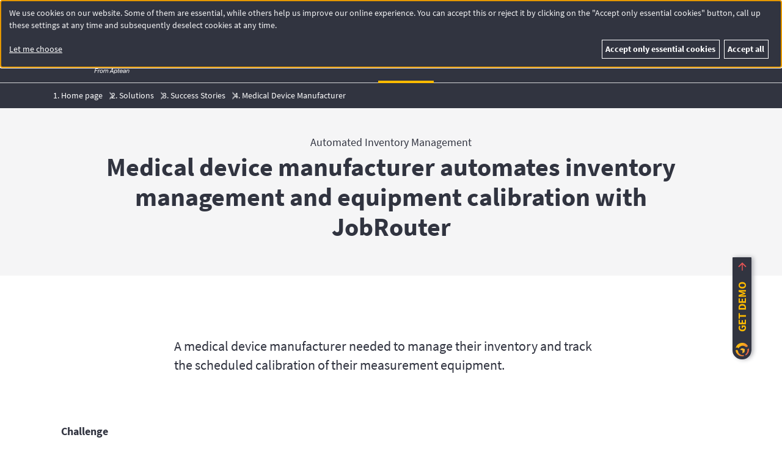

--- FILE ---
content_type: text/html; charset=utf-8
request_url: https://www.jobrouter.com/en/medical-device-manufacturer/
body_size: 6952
content:
<!DOCTYPE html> <html lang="en" class="no-js"> <head> <meta charset="utf-8"> <title>Medical device manufacturer ​automates inventory management and equipment calibration with JobRouter</title> <script nonce="VuGealoFge2Hlps4loklieDE2hqFtnMusR2jYWkuBnWLxqMkagf8ww">document.documentElement.classList.remove('no-js');document.documentElement.classList.add('js');if(!('ontouchstart' in document.documentElement))document.documentElement.classList.add('no-touch');window.dataLayer=window.dataLayer||[];function gtag(){dataLayer.push(arguments);}gtag('js',new Date());</script><link rel="preload" href="/_assets/2f82b57805e6bfb596af5c435107af99/Fonts/SourceSansPro-Regular-latin.woff2" as="font" type="font/woff2" crossorigin="anonymous"><link rel="preload" href="/_assets/2f82b57805e6bfb596af5c435107af99/Fonts/SourceSansPro-Bold-latin.woff2" as="font" type="font/woff2" crossorigin="anonymous"><link rel="dns-prefetch" href="//stats.jobrouter.com"><link rel="shortcut icon" href="/favicon.ico"><link rel="icon" href="/icon.svg" type="image/svg+xml"><link rel="apple-touch-icon" href="/apple-touch-icon.png"><link rel="manifest" href="/manifest.webmanifest"> <link rel="canonical" href="https://www.jobrouter.com/en/medical-device-manufacturer/"/> <script nonce="VuGealoFge2Hlps4loklieDE2hqFtnMusR2jYWkuBnWLxqMkagf8ww">if(typeof _paq==="undefined"||!(_paq instanceof Array))var _paq=[];_paq.push(["setCustomDimension",1,(()=>{const mode=document.cookie.split("; ").find(row=>row.startsWith("contrast="))?.split("=")[1];if(mode){return "switch-"+mode};return window.matchMedia&&window.matchMedia("(prefers-contrast:more)").matches?"more":"-"})()]);_paq.push(["disableCookies"]);_paq.push(["trackPageView","",{"dimension2":"Success Stories"}]);_paq.push(["enableHeartBeatTimer"]);_paq.push(["enableLinkTracking"]);_paq.push(["enableJSErrorTracking"]);_paq.push(["trackVisibleContentImpressions"]);(function(){var u="//stats.jobrouter.com/";_paq.push(["setTrackerUrl",u+"matomo.php"]);_paq.push(["setSiteId",1]);var d=document,g=d.createElement("script"),s=d.getElementsByTagName("script")[0];g.async=true;g.src=u+"matomo.js";s.parentNode.insertBefore(g,s);})();var _mtm=window._mtm||[];_mtm.push({"mtm.startTime":(new Date().getTime()),"event":"mtm.Start"});var d=document,g=d.createElement("script"),s=d.getElementsByTagName("script")[0];g.async=true;g.src="//stats.jobrouter.com/js/container_jNCBRoCh.js";s.parentNode.insertBefore(g,s);var d=document,g=d.createElement("script"),s=d.getElementsByTagName("script")[0];g.async=true;g.src="//stats.jobrouter.com/js/container_ELBDLbSx.js";s.parentNode.insertBefore(g,s);</script> <meta name="generator" content="TYPO3 CMS"> <meta name="description" content="A medical device manufacturer needed to manage their inventory and track the scheduled calibration of their measurement equipment."> <meta name="viewport" content="width=device-width,initial-scale=1"> <meta property="og:title" content="Medical device manufacturer ​automates inventory management and equipment calibration with JobRouter"> <meta property="og:description" content="A medical device manufacturer needed to manage their inventory and track the scheduled calibration of their measurement equipment."> <meta property="og:site_name" content="JobRouter"> <meta property="og:image" content="https://www.jobrouter.com/_assets/2f82b57805e6bfb596af5c435107af99/Images/Site/SocialMedia/fallback-en.png"> <meta name="twitter:card" content="summary"> <meta name="msapplication-config" content="none"> <meta name="theme-color" content="#ffbb00"> <link rel="stylesheet" href="/_assets/2f82b57805e6bfb596af5c435107af99/Css/cp.1769609495.css" media="all" nonce="VuGealoFge2Hlps4loklieDE2hqFtnMusR2jYWkuBnWLxqMkagf8ww"> <link rel="stylesheet" href="/_assets/2f82b57805e6bfb596af5c435107af99/Css/style.1769609497.css" media="all" nonce="VuGealoFge2Hlps4loklieDE2hqFtnMusR2jYWkuBnWLxqMkagf8ww"> <link href="/_assets/2f82b57805e6bfb596af5c435107af99/Css/ce/eyecatcher.1769609499.css" rel="stylesheet" > <link href="/_assets/2f82b57805e6bfb596af5c435107af99/Css/ce/pageclosing.1769609499.css" rel="stylesheet" > <link href="/_assets/2f82b57805e6bfb596af5c435107af99/Css/footer-sitemap.1769609495.css" rel="stylesheet" > <link href="/_assets/2f82b57805e6bfb596af5c435107af99/Css/nav/footer.1769609500.css" rel="stylesheet" > </head> <body class="page-447"> <a class="skip-main" href="#main">Skip to main content</a> <header id="site-header" class="site-header site-header--dark-opaque"> <nav id="nav-meta" class="nav-meta no-print" aria-label="Meta navigation with contact information and language selector"> <ul class="__container nav-meta__items"> <li class="nav-meta__item"> <a class="nav-meta__link js-track-nav-meta-link" href="/en/jobrouter-academy/">Academy</a> </li> <li class="nav-meta__item"> <a class="nav-meta__link js-track-nav-meta-link" href="/en/blog/">Blog</a> </li> <li class="nav-meta__item"> <a class="nav-meta__link js-track-nav-meta-link" href="/en/editions/">Editions</a> </li> <li class="nav-meta__item"> <a class="nav-meta__link js-track-nav-meta-link" href="https://marketplace.jobrouter.com/en/" target="_blank">Marketplace</a> </li> <li class="nav-meta__item"> <a class="nav-meta__link js-track-nav-meta-link" href="/en/support/">Support</a> </li> <li class="nav-meta__item"> <a class="nav-meta__link js-track-nav-meta-link" href="https://portal.jobrouter.com/login/login_en.php" target="_blank">Portal</a> </li> <li class="nav-meta__item nav-meta__item--contrast js-contrast-switcher-item" title="More contrast"> <span class="visually-hidden"><input id="contrast-switcher-check" type="checkbox" data-path-initial="/_assets/2f82b57805e6bfb596af5c435107af99/Css/cp.css" data-path-less-contrast="/_assets/2f82b57805e6bfb596af5c435107af99/Css/cp-contrast-less.css" data-path-more-contrast="/_assets/2f82b57805e6bfb596af5c435107af99/Css/cp-contrast-more.css" data-text-less-contrast="Less contrast" data-text-more-contrast="More contrast" ></span> <label for="contrast-switcher-check" class="contrast-switcher"><span class="visually-hidden">More contrast</span></label> </li> <li class="nav-meta__item nav-meta__item--search"> <a id="search-selector" class="nav-meta__link search-selector" href="#" title="Search" aria-haspopup="true" aria-controls="search-selector__flyout"> &nbsp;<span class="visually-hidden">Search</span> </a> <search id="search-selector__flyout" class="search-selector__flyout" aria-labelledby="search-selector" role="search"> <form action="/en/search/" class="search-selector__flyout__form"> <label for="search-selector-flyout-field">Your search phrase:</label> <div class="search-selector__flyout__field-container"> <input id="search-selector-flyout-field" class="search-selector__flyout__field" type="search" name="tx_kesearch_pi1[sword]" required minlength="3" enterkeyhint="search"> <button class="button button--icon-only button--no-effects search-selector__flyout__button"> <span class="visually-hidden">Find</span> <svg class="svg-icon button__svg-icon footer-sitemap__form-button-icon" aria-hidden="true"><use xlink:href="/_assets/2f82b57805e6bfb596af5c435107af99/Images/Site/icons.1769609412.svg#arrow-right"></use></svg> </button> </div> </form> </search> </li> <li class="nav-meta__item nav-meta__item--contact"> <a id="contact-selector" class="nav-meta__link contact-selector j" title="Contact" aria-haspopup="true" aria-controls="contact-selector__flyout" href="#"> &nbsp;<span class="visually-hidden">Contact</span> </a> <div id="contact-selector__flyout" class="contact-selector__flyout" aria-labelledby="contact-selector"> <p class="contact-selector__item">Main: <a class="contact-selector__link js-track-nav-meta-link" href="tel:">+1 866-580-9580</a></p> <p class="contact-selector__item"><a class="contact-selector__link js-track-nav-meta-link" href="/en/contact/">All numbers and locations</a> </div> </li> <li class="nav-meta__item nav-meta__item--language"> <a id="language-selector" class="nav-meta__link language-selector" href="#" title="Switch language" aria-haspopup="true" aria-controls="language-selector__items">en</a> <ul id="language-selector__items" class="language-selector__items" aria-labelledby="language-selector"> <li class="language-selector__item--current" aria-current="page"> <span class="visually-hidden">Current language:</span> English </li> <li lang="de"><a href="/de/" class="language-selector__link">Deutsch</a></li> <li lang="pl"><a href="/pl/" class="language-selector__link">Polski</a></li> </ul> </li> </ul> </nav> <div class="site-header__main"> <div class="__container __no-space-after site-header__main-inner"> <a href="/en/" aria-label="to the homepage"> <img aria-hidden="true" alt="JobRouter | Automate business processes with low-code" decoding="async" src="/_assets/2f82b57805e6bfb596af5c435107af99/Images/Site/jobrouter-logo-white-claim.svg" width="230" height="57"/> </a> <nav class="nav-main no-print" aria-label="Main navigation"> <ul id="nav-main__items" class="nav-main__items"> <li class="nav-main__item nav-main__item--mega-menu-three-columns"> <a id="nav-main__link--page-15" class="nav-main__link" aria-haspopup="true" aria-controls="megamenu--page-15" href="/en/digital-process-automation-platform/">Platform</a> <section class="mega-menu nav-main__mega-menu nav-main__mega-menu--three-columns" role="menu" aria-labelledby="nav-main__link--page-15" id="megamenu--page-15"> <div class="mega-menu__column-content mega-menu__column-content--three-columns"> <p class="mega-menu__header"> <a href="/en/digital-process-automation-platform/" role="menuitem" class="mega-menu__header-link"> Platform Tour <svg class="svg-icon mega-menu__icon" aria-hidden="true"><use xlink:href="/_assets/2f82b57805e6bfb596af5c435107af99/Images/Site/icons.1769609412.svg#arrow-right"></use></svg> </a> </p> <p class="mega-menu__header">Platform Overview</p> <ul class="mega-menu__items"> <li class="mega-menu__item"><a href="/en/low-code-process-design/" class="mega-menu__item-link" role="menuitem">Low-Code Process Design</a></li> <li class="mega-menu__item"><a href="/en/workflow-automation/" class="mega-menu__item-link" role="menuitem">Workflow Automation</a></li> <li class="mega-menu__item"><a href="/en/agile-document-management/" class="mega-menu__item-link" role="menuitem">Agile Document Management</a></li> <li class="mega-menu__item"><a href="/en/electronic-signatures/" class="mega-menu__item-link" role="menuitem">Electronic Signature</a></li> <li class="mega-menu__item"><a href="/en/jobrouter-mobile/" class="mega-menu__item-link" role="menuitem">JobRouter® App</a></li> <li class="mega-menu__item"><a href="/en/modules/" class="mega-menu__item-link" role="menuitem">Modules</a></li> <li class="mega-menu__item"><a href="/en/jobrouter-cloud/" class="mega-menu__item-link" role="menuitem">Cloud</a></li> </ul> </div> <div class="mega-menu__column-content mega-menu__column-content--three-columns"> <p class="mega-menu__header">Integrations</p> <ul class="mega-menu__items"> <li class="mega-menu__item"><a href="/en/sap-workflow-workflow/" class="mega-menu__item-link" role="menuitem">SAP</a></li> <li class="mega-menu__item"><a href="/en/microsoft-office-workflow/" class="mega-menu__item-link" role="menuitem">Microsoft Office</a></li> <li class="mega-menu__item"><a href="/en/zapier-integration/" class="mega-menu__item-link" role="menuitem">Zapier</a></li> <li class="mega-menu__item"><a href="/en/sharepoint-workflow/" class="mega-menu__item-link" role="menuitem">SharePoint</a></li> <li class="mega-menu__item"><a href="/en/sage-workflow/" class="mega-menu__item-link" role="menuitem">Sage</a></li> <li class="mega-menu__item"><a href="/en/integrations/" class="mega-menu__item-link" role="menuitem">more...</a></li> </ul> </div> <div class="mega-menu__column-content mega-menu__column-content--three-columns"> <p class="mega-menu__header"> <a href="/en/release-20232-create-even-better-mobile-workflows/" role="menuitem" class="mega-menu__header-link"> Current Release <svg class="svg-icon mega-menu__icon" aria-hidden="true"><use xlink:href="/_assets/2f82b57805e6bfb596af5c435107af99/Images/Site/icons.1769609412.svg#arrow-right"></use></svg> </a> </p> <p class="mega-menu__header"> <a href="/en/releases/" role="menuitem" class="mega-menu__header-link"> Previous Releases <svg class="svg-icon mega-menu__icon" aria-hidden="true"><use xlink:href="/_assets/2f82b57805e6bfb596af5c435107af99/Images/Site/icons.1769609412.svg#arrow-right"></use></svg> </a> </p> <p class="mega-menu__header"> <a href="/en/success-stories/" role="menuitem" class="mega-menu__header-link"> Success Stories <svg class="svg-icon mega-menu__icon" aria-hidden="true"><use xlink:href="/_assets/2f82b57805e6bfb596af5c435107af99/Images/Site/icons.1769609412.svg#arrow-right"></use></svg> </a> </p> <p class="mega-menu__header"> <a href="/en/digitalization-award/" role="menuitem" class="mega-menu__header-link"> Digitalization Award <svg class="svg-icon mega-menu__icon" aria-hidden="true"><use xlink:href="/_assets/2f82b57805e6bfb596af5c435107af99/Images/Site/icons.1769609412.svg#arrow-right"></use></svg> </a> </p> <p class="mega-menu__further-link__item"> <a href="https://marketplace.jobrouter.com/de/" target="_blank" role="menuitem" rel="noreferrer" class="mega-menu__further-link__link"> Marketplace <svg class="svg-icon mega-menu__icon" aria-hidden="true"><use xlink:href="/_assets/2f82b57805e6bfb596af5c435107af99/Images/Site/icons.1769609412.svg#arrow-right"></use></svg> </a> </p> </div> <div class="mega-menu__column-links mega-menu__column-links--three-columns"> <p class="mega-menu__further-link__item"> <a href="/en/contact/?contact-inquiry=Demo#contact-6" role="menuitem" class="mega-menu__further-link__link"> Get a demo <svg class="svg-icon mega-menu__icon" aria-hidden="true"><use xlink:href="/_assets/2f82b57805e6bfb596af5c435107af99/Images/Site/icons.1769609412.svg#arrow-right"></use></svg> </a> </p> </div> <div class="mega-menu__column-links mega-menu__column-links--three-columns"> </div> <div class="mega-menu__column-links mega-menu__column-links--three-columns"> </div> </section> </li> <li class="nav-main__item nav-main__item--mega-menu-three-columns"> <a id="nav-main__link--page-44" class="nav-main__link nav-main__link--active" aria-haspopup="true" aria-controls="megamenu--page-44" href="/en/solutions/">Solutions</a> <section class="mega-menu nav-main__mega-menu nav-main__mega-menu--three-columns" role="menu" aria-labelledby="nav-main__link--page-44" id="megamenu--page-44"> <div class="mega-menu__column-content mega-menu__column-content--three-columns"> <p class="mega-menu__header">Use Cases</p> <ul class="mega-menu__items"> <li class="mega-menu__item"><a href="/en/accounts-payable/" class="mega-menu__item-link" role="menuitem">Accounts Payable</a></li> <li class="mega-menu__item"><a href="/en/p2p/" class="mega-menu__item-link" role="menuitem">Procure to Pay</a></li> <li class="mega-menu__item"><a href="/en/contract-management/" class="mega-menu__item-link" role="menuitem">Contract Management</a></li> <li class="mega-menu__item"><a href="/en/portal-edition/" class="mega-menu__item-link" role="menuitem">Portal Edition</a></li> <li class="mega-menu__item"><a href="/en/employee-onboarding-management/" class="mega-menu__item-link" role="menuitem">Employee Onboarding</a></li> <li class="mega-menu__item"><a href="/en/business-travel-management/" class="mega-menu__item-link" role="menuitem">Business Trip Request</a></li> <li class="mega-menu__item"><a href="/en/use-cases/" class="mega-menu__item-link" role="menuitem">more...</a></li> </ul> </div> <div class="mega-menu__column-content mega-menu__column-content--three-columns"> <p class="mega-menu__header">Business Units &amp; Departments</p> <ul class="mega-menu__items"> <li class="mega-menu__item"><a href="/en/finance/" class="mega-menu__item-link" role="menuitem">Finance</a></li> <li class="mega-menu__item"><a href="/en/human-resources/" class="mega-menu__item-link" role="menuitem">HR</a></li> <li class="mega-menu__item"><a href="/en/administration/" class="mega-menu__item-link" role="menuitem">Administration</a></li> <li class="mega-menu__item"><a href="/en/purchasing/" class="mega-menu__item-link" role="menuitem">Purchasing</a></li> </ul> </div> <div class="mega-menu__column-content mega-menu__column-content--three-columns"> <p class="mega-menu__header"> <a href="/en/customers/" role="menuitem" class="mega-menu__header-link"> References <svg class="svg-icon mega-menu__icon" aria-hidden="true"><use xlink:href="/_assets/2f82b57805e6bfb596af5c435107af99/Images/Site/icons.1769609412.svg#arrow-right"></use></svg> </a> </p> <p class="mega-menu__header"> <a href="/en/success-stories/" role="menuitem" class="mega-menu__header-link"> Success Stories <svg class="svg-icon mega-menu__icon" aria-hidden="true"><use xlink:href="/_assets/2f82b57805e6bfb596af5c435107af99/Images/Site/icons.1769609412.svg#arrow-right"></use></svg> </a> </p> </div> <div class="mega-menu__column-links mega-menu__column-links--three-columns"> <p class="mega-menu__further-link__item"> <a href="/en/contact/?contact-inquiry=Trial%20access#contact-6" role="menuitem" class="mega-menu__further-link__link"> Free Trial <svg class="svg-icon mega-menu__icon" aria-hidden="true"><use xlink:href="/_assets/2f82b57805e6bfb596af5c435107af99/Images/Site/icons.1769609412.svg#arrow-right"></use></svg> </a> </p> </div> <div class="mega-menu__column-links mega-menu__column-links--three-columns"> </div> <div class="mega-menu__column-links mega-menu__column-links--three-columns"> </div> </section> </li> <li class="nav-main__item nav-main__item--mega-menu-one-column"> <a id="nav-main__link--page-18" class="nav-main__link" aria-haspopup="true" aria-controls="megamenu--page-18" href="/en/company/">Company</a> <section class="mega-menu nav-main__mega-menu nav-main__mega-menu--one-column" role="menu" aria-labelledby="nav-main__link--page-18" id="megamenu--page-18"> <div class="mega-menu__column-content mega-menu__column-content--one-column"> <ul class="mega-menu__items"> <li class="mega-menu__item"><a href="/en/company/" class="mega-menu__item-link" role="menuitem">About us</a></li> <li class="mega-menu__item"><a href="/en/corporate-values/" class="mega-menu__item-link" role="menuitem">Our Values</a></li> <li class="mega-menu__item"><a href="/en/jobrouter-management/" class="mega-menu__item-link" role="menuitem">Management</a></li> <li class="mega-menu__item"><a href="/en/customers/" class="mega-menu__item-link" role="menuitem">References</a></li> <li class="mega-menu__item"><a href="/en/certifications/" class="mega-menu__item-link" role="menuitem">Certifications</a></li> <li class="mega-menu__item"><a href="/en/press/" class="mega-menu__item-link" role="menuitem">Press</a></li> <li class="mega-menu__item"><a href="/en/digitalization-award/" class="mega-menu__item-link" role="menuitem">Digitalization Award</a></li> </ul> </div> <div class="mega-menu__column-links mega-menu__column-links--one-column"> <p class="mega-menu__further-link__item"> <a href="/en/contact/" role="menuitem" class="mega-menu__further-link__link"> Contact <svg class="svg-icon mega-menu__icon" aria-hidden="true"><use xlink:href="/_assets/2f82b57805e6bfb596af5c435107af99/Images/Site/icons.1769609412.svg#arrow-right"></use></svg> </a> </p> </div> </section> </li> <li class="nav-main__item nav-main__item--mega-menu-one-column"> <a id="nav-main__link--page-17" class="nav-main__link" aria-haspopup="true" aria-controls="megamenu--page-17" href="/en/partner/">Partner</a> <section class="mega-menu nav-main__mega-menu nav-main__mega-menu--one-column" role="menu" aria-labelledby="nav-main__link--page-17" id="megamenu--page-17"> <div class="mega-menu__column-content mega-menu__column-content--one-column"> <ul class="mega-menu__items"> <li class="mega-menu__item"><a href="/en/premium-partners/" class="mega-menu__item-link" role="menuitem">Premium Partner</a></li> <li class="mega-menu__item"><a href="/en/our-sales-implementation-partners/" class="mega-menu__item-link" role="menuitem">Find your JobRouter Partner</a></li> <li class="mega-menu__item"><a href="/en/become-a-jobrouter-partner/" class="mega-menu__item-link" role="menuitem">Become a JobRouter Partner</a></li> <li class="mega-menu__item"><a href="/en/technology-partners/" class="mega-menu__item-link" role="menuitem">Technology Partners</a></li> </ul> </div> <div class="mega-menu__column-links mega-menu__column-links--one-column"> <p class="mega-menu__further-link__item"> <a href="https://portal.jobrouter.com/login/" target="_blank" role="menuitem" rel="noreferrer" class="mega-menu__further-link__link"> Partner Portal <svg class="svg-icon mega-menu__icon" aria-hidden="true"><use xlink:href="/_assets/2f82b57805e6bfb596af5c435107af99/Images/Site/icons.1769609412.svg#arrow-right"></use></svg> </a> </p> </div> </section> </li> <li class="nav-main__item nav-main__item--mega-menu-one-column"> <a id="nav-main__link--page-16" class="nav-main__link" aria-haspopup="true" aria-controls="megamenu--page-16" href="/en/newsroom/">Info Center</a> <section class="mega-menu nav-main__mega-menu nav-main__mega-menu--one-column" role="menu" aria-labelledby="nav-main__link--page-16" id="megamenu--page-16"> <div class="mega-menu__column-content mega-menu__column-content--one-column"> <ul class="mega-menu__items"> <li class="mega-menu__item"><a href="/en/webinars/" class="mega-menu__item-link" role="menuitem">Webinars &amp; Recordings</a></li> <li class="mega-menu__item"><a href="/en/blog/" class="mega-menu__item-link" role="menuitem">Blog &amp; News</a></li> <li class="mega-menu__item"><a href="/en/events/" class="mega-menu__item-link" role="menuitem">Events</a></li> <li class="mega-menu__item"><a href="/en/videos/" class="mega-menu__item-link" role="menuitem">Videos</a></li> <li class="mega-menu__item"><a href="/en/downloads/" class="mega-menu__item-link" role="menuitem">Whitepapers, checklists, infographics etc.</a></li> </ul> </div> <div class="mega-menu__column-links mega-menu__column-links--one-column"> <p class="mega-menu__further-link__item"> <a href="/en/subscribe-newsletter/" role="menuitem" class="mega-menu__further-link__link"> Newsletter <svg class="svg-icon mega-menu__icon" aria-hidden="true"><use xlink:href="/_assets/2f82b57805e6bfb596af5c435107af99/Images/Site/icons.1769609412.svg#arrow-right"></use></svg> </a> </p> </div> </section> </li> <li class="nav-main__item nav-main__item--cta"><a class="button button--small nav-main__button--cta js-track-nav-main-cta" id="button--nav-main-cta--447--en" href="/en/contact/#contact-6">Contact</a></li> </ul> </nav> </div> </div> <div class="nav-mobile"> <nav class="nav-mobile__container"> <input type="checkbox" name="nav-mobile__state" class="nav-mobile__state" id="nav-mobile__state"> <div class="nav-mobile__header"> <a href="/en/" class="nav-mobile__header__logo" title=""> <img alt="JobRouter - smart.automated.processes" decoding="async" src="/_assets/2f82b57805e6bfb596af5c435107af99/Images/Site/jobrouter-logo.svg" width="160" height="40"/> </a> <label class="nav-mobile__header__toggle burger" for="nav-mobile__state"><span class="visually-hidden">Open main navigation</span></label> </div> <div class="nav-mobile__content"> <div class="nav-mobile__content__block"> <ul class="nav-mobile__items"> <li class="nav-mobile__item"> <input type="checkbox" name="nav-mobile__item__toggle" id="nav-mobile__item__toggle--15" class="nav-mobile__item__toggle" > <a class="nav-mobile__link " href="/en/digital-process-automation-platform/">Platform</a> <label class="nav-mobile__item__icon" for="nav-mobile__item__toggle--15" > <span class="visually-hidden">Open sub-navigation for Platform</span> </label> <ul class="nav-mobile__items nav-mobile__items--sublist"> <li class="nav-mobile__item"> <a class="nav-mobile__link" href="/en/digital-process-automation-platform/">Platform Tour</a> </li> <li class="nav-mobile__item"> <a class="nav-mobile__link" href="/en/low-code-process-design/">Low-Code Process Design</a> </li> <li class="nav-mobile__item"> <a class="nav-mobile__link" href="/en/workflow-automation/">Workflow Automation</a> </li> <li class="nav-mobile__item"> <a class="nav-mobile__link" href="/en/agile-document-management/">Agile Document Management</a> </li> <li class="nav-mobile__item"> <a class="nav-mobile__link" href="/en/ai-driven-data-extraction/">AI-driven data extraction</a> </li> <li class="nav-mobile__item"> <a class="nav-mobile__link" href="/en/electronic-signatures/">Electronic Signatures</a> </li> <li class="nav-mobile__item"> <a class="nav-mobile__link" href="/en/jobrouter-mobile/">JobRouter® App</a> </li> <li class="nav-mobile__item"> <a class="nav-mobile__link" href="/en/jobrouter-cloud/">JobRouter® Cloud</a> </li> <li class="nav-mobile__item"> <a class="nav-mobile__link" href="/en/integrations/">Integrations</a> </li> <li class="nav-mobile__item"> <a class="nav-mobile__link" href="/en/releases/">Releases</a> </li> <li class="nav-mobile__item"> <a class="nav-mobile__link" href="/en/demo/">Demo</a> </li> </ul> </li> <li class="nav-mobile__item"> <input type="checkbox" name="nav-mobile__item__toggle" id="nav-mobile__item__toggle--44" class="nav-mobile__item__toggle" > <a class="nav-mobile__link " href="/en/solutions/">Solutions</a> <label class="nav-mobile__item__icon" for="nav-mobile__item__toggle--44" > <span class="visually-hidden">Open sub-navigation for Solutions</span> </label> <ul class="nav-mobile__items nav-mobile__items--sublist"> <li class="nav-mobile__item"> <a class="nav-mobile__link" href="/en/use-cases/">Use Cases</a> </li> <li class="nav-mobile__item"> <a class="nav-mobile__link" href="/en/departments/">Departments</a> </li> <li class="nav-mobile__item"> <a class="nav-mobile__link" href="/en/industries/">Industries</a> </li> <li class="nav-mobile__item"> <a class="nav-mobile__link" href="/en/customers/">References</a> </li> <li class="nav-mobile__item nav-mobile__item--active"> <a class="nav-mobile__link" href="/en/success-stories/">Success Stories</a> </li> </ul> </li> <li class="nav-mobile__item"> <input type="checkbox" name="nav-mobile__item__toggle" id="nav-mobile__item__toggle--18" class="nav-mobile__item__toggle" > <a class="nav-mobile__link " href="/en/company/">Company</a> <label class="nav-mobile__item__icon" for="nav-mobile__item__toggle--18" > <span class="visually-hidden">Open sub-navigation for Company</span> </label> <ul class="nav-mobile__items nav-mobile__items--sublist"> <li class="nav-mobile__item"> <a class="nav-mobile__link" href="/en/company/">About us</a> </li> <li class="nav-mobile__item"> <a class="nav-mobile__link" href="/en/corporate-values/">Corporate Values</a> </li> <li class="nav-mobile__item"> <a class="nav-mobile__link" href="/en/jobrouter-management/">Management</a> </li> <li class="nav-mobile__item"> <a class="nav-mobile__link" href="https://www.jobrouter-group.com/en/">JobRouter Group</a> </li> <li class="nav-mobile__item"> <a class="nav-mobile__link" href="/en/press/">Press</a> </li> <li class="nav-mobile__item"> <a class="nav-mobile__link" href="/en/digitalization-award/">JobRouter® Digitalization Award</a> </li> <li class="nav-mobile__item"> <a class="nav-mobile__link" href="/en/contact/">Contact</a> </li> </ul> </li> <li class="nav-mobile__item"> <input type="checkbox" name="nav-mobile__item__toggle" id="nav-mobile__item__toggle--17" class="nav-mobile__item__toggle" > <a class="nav-mobile__link " href="/en/partner/">Partner</a> <label class="nav-mobile__item__icon" for="nav-mobile__item__toggle--17" > <span class="visually-hidden">Open sub-navigation for Partner</span> </label> <ul class="nav-mobile__items nav-mobile__items--sublist"> <li class="nav-mobile__item"> <a class="nav-mobile__link" href="/en/premium-partners/">Premium Partners</a> </li> <li class="nav-mobile__item"> <a class="nav-mobile__link" href="/en/our-sales-implementation-partners/">Find a partner</a> </li> <li class="nav-mobile__item"> <a class="nav-mobile__link" href="/en/become-a-jobrouter-partner/">Become a JobRouter Partner</a> </li> <li class="nav-mobile__item"> <a class="nav-mobile__link" href="/en/technology-partners/">Technology Partners</a> </li> </ul> </li> <li class="nav-mobile__item"> <input type="checkbox" name="nav-mobile__item__toggle" id="nav-mobile__item__toggle--16" class="nav-mobile__item__toggle" > <a class="nav-mobile__link " href="/en/newsroom/">Info Center</a> <label class="nav-mobile__item__icon" for="nav-mobile__item__toggle--16" > <span class="visually-hidden">Open sub-navigation for Info Center</span> </label> <ul class="nav-mobile__items nav-mobile__items--sublist"> <li class="nav-mobile__item"> <a class="nav-mobile__link" href="/en/webinars/">Webinars &amp; Recordings</a> </li> <li class="nav-mobile__item"> <a class="nav-mobile__link" href="/en/events/">Events</a> </li> <li class="nav-mobile__item"> <a class="nav-mobile__link" href="/en/blog/">Blog</a> </li> <li class="nav-mobile__item"> <a class="nav-mobile__link" href="/en/videos/">Videos</a> </li> <li class="nav-mobile__item"> <a class="nav-mobile__link" href="/en/downloads/">Downloads</a> </li> <li class="nav-mobile__item"> <a class="nav-mobile__link" href="/en/subscribe-newsletter/">Newsletter</a> </li> </ul> </li> </ul> </div> <div class="nav-mobile__content__block"> <ul class="nav-mobile__items"> <li class="nav-mobile__item"> <a class="nav-mobile__link js-track-nav-meta-link" href="/en/jobrouter-academy/">Academy</a> </li> <li class="nav-mobile__item"> <a class="nav-mobile__link js-track-nav-meta-link" href="/en/editions/">Editions</a> </li> <li class="nav-mobile__item"> <a class="nav-mobile__link js-track-nav-meta-link" href="https://marketplace.jobrouter.com/en/">Marketplace</a> </li> <li class="nav-mobile__item"> <a class="nav-mobile__link js-track-nav-meta-link" href="/en/support/">Support</a> </li> <li class="nav-mobile__item"> <a class="nav-mobile__link js-track-nav-meta-link" href="https://portal.jobrouter.com/login/login_en.php">Portal</a> </li> </ul> </div> <div class="nav-mobile__content__block"> <div class="nav-mobile__info"> <img class="nav-mobile__info__icon" loading="lazy" decoding="async" src="/_assets/2f82b57805e6bfb596af5c435107af99/Images/Site/Icons/magnify-mobile.svg" width="24" height="24" alt=""/> <form action="/en/search/" class="nav-mobile__info__text"> <input type="hidden" name="utm_campaign" value="website"> <input type="hidden" name="utm_medium" value="form"> <input type="hidden" name="utm_source" value="mobile-navigation"> <label for="nav-mobile-search-field" class="visually-hidden">Your search phrase</label> <input id="nav-mobile-search-field" class="nav-mobile__form__input" type="search" name="tx_kesearch_pi1[sword]" placeholder="Your search phrase" required minlength="3" enterkeyhint="search"> </form> </div> </div> <div class="nav-mobile__content__block"> <ul class="nav-mobile__items" id="nav-mobile-language"> <li class="nav-mobile__item" role="menu"> <input type="checkbox" name="nav-mobile__item__toggle" id="nav-mobile__item__toggle-language" class="nav-mobile__item__toggle" > <a class="nav-mobile__link nav-mobile__link--icon" href="/en/medical-device-manufacturer/" data-test="current-language"> <img loading="lazy" decoding="async" src="/_assets/2f82b57805e6bfb596af5c435107af99/Images/Site/Icons/web-mobile.svg" width="24" height="24" alt=""/> <span class="visually-hidden">Current language:</span> English </a> <label class="nav-mobile__item__icon" for="nav-mobile__item__toggle-language" > <span class="visually-hidden">Switch language</span> </label> <ul class="nav-mobile__items nav-mobile__items--sublist"> <li class="nav-mobile__item" lang="de"><a class="nav-mobile__link" href="/de/" role="menuitem">Deutsch</a></li> <li class="nav-mobile__item" lang="pl"><a class="nav-mobile__link" href="/pl/" role="menuitem">Polski</a></li> </ul> </li> </ul> </div> <div class="nav-mobile__content__block"> <div class="nav-mobile__info"> <img class="nav-mobile__info__icon" loading="lazy" decoding="async" src="/_assets/2f82b57805e6bfb596af5c435107af99/Images/Site/Icons/phone-mobile.svg" width="24" height="24" alt=""/> <p class="nav-mobile__info__text"> Digitization is on your agenda? Together we will find the right solution. Call us now:<br> <a class="nav-mobile__info__link" id="js-nav-mobile__phone-number-link" href="tel:">+1 866-580-9580</a> <div class="nav-mobile__info__cta-container"> <a class="button nav-mobile__info__cta-link js-track-nav-main-cta" href="/en/demo/">Demo &amp; more</a> <a class="button button--secondary nav-mobile__info__cta-link js-track-nav-main-cta" href="/en/contact/#contact-6">Contact</a> </div> </p> </div> </div> <div class="nav-mobile__content__block"> <ul class="nav-mobile__items"> <li class="nav-mobile__item"> <a class="nav-mobile__link " href="/en/legal-disclosure/">Legal disclosure</a> </li> <li class="nav-mobile__item"> <a class="nav-mobile__link " href="/en/privacy/">Privacy</a> </li> <li class="nav-mobile__item"> <a class="nav-mobile__link " href="/en/vulnerability-disclosure-policy/">Vulnerability Disclosure Policy</a> </li> <li class="nav-mobile__item"> <a class="nav-mobile__link " href="/en/sitemap/">Sitemap</a> </li> </ul> </div> </div> <footer class="nav-mobile__footer"> <p class="social-profile"> <a class="social-profile__link social-profile__link--xing" href="https://www.xing.com/companies/jobrouterag" target="_blank" rel="me noreferrer" title="JobRouter on Xing"> <svg class="svg-icon" role="img" aria-labelledby="xing-697aa3a27102d"><title id="xing-697aa3a27102d">Xing</title><use xlink:href="/_assets/2f82b57805e6bfb596af5c435107af99/Images/Site/icons.1769609412.svg#xing"></use></svg> </a> <a class="social-profile__link social-profile__link--facebook" href="https://www.facebook.com/jobrouter.workflow" target="_blank" rel="me noreferrer" title="JobRouter on Facebook"> <svg class="svg-icon" role="img" aria-labelledby="facebook-697aa3a271075"><title id="facebook-697aa3a271075">Facebook</title><use xlink:href="/_assets/2f82b57805e6bfb596af5c435107af99/Images/Site/icons.1769609412.svg#facebook"></use></svg> </a> <a class="social-profile__link social-profile__link--youtube" href="https://www.youtube.com/user/JobRouter" target="_blank" rel="me noreferrer" title="JobRouter on YouTube"> <svg class="svg-icon" role="img" aria-labelledby="youtube-697aa3a2710a4"><title id="youtube-697aa3a2710a4">YouTube</title><use xlink:href="/_assets/2f82b57805e6bfb596af5c435107af99/Images/Site/icons.1769609412.svg#youtube"></use></svg> </a> <a class="social-profile__link social-profile__link--linkedin" href="https://www.linkedin.com/company/jobrouter-ag" target="_blank" rel="me noreferrer" title="JobRouter on LinkedIn"> <svg class="svg-icon" role="img" aria-labelledby="linkedin-697aa3a2710ca"><title id="linkedin-697aa3a2710ca">LinkedIn</title><use xlink:href="/_assets/2f82b57805e6bfb596af5c435107af99/Images/Site/icons.1769609412.svg#linkedin"></use></svg> </a> <a class="social-profile__link social-profile__link--instagram" href="https://www.instagram.com/jobrouter_digitalisierung/" target="_blank" rel="me noreferrer" title="JobRouter on Instagram"> <svg class="svg-icon" role="img" aria-labelledby="instagram-697aa3a2710f0"><title id="instagram-697aa3a2710f0">Instagram</title><use xlink:href="/_assets/2f82b57805e6bfb596af5c435107af99/Images/Site/icons.1769609412.svg#instagram"></use></svg> </a> </p> </footer> </nav> </div> <nav class="__no-space-after breadcrumb no-print" aria-label="Path to page"> <ol class="__container breadcrumb__items"> <li class="breadcrumb__item"><a class="breadcrumb__link" href="/en/">Home page</a></li> <li class="breadcrumb__item"><a class="breadcrumb__link" href="/en/solutions/">Solutions</a></li> <li class="breadcrumb__item"><a class="breadcrumb__link" href="/en/success-stories/">Success Stories</a></li> <li class="breadcrumb__item"><a class="breadcrumb__link" href="/en/medical-device-manufacturer/" aria-current="page">Medical Device Manufacturer</a></li> </ol> </nav> </header> <main id="main" class="main main--default"> <article> <header class="hero hero--light"> <div class="hero__inner hero__inner--plain"> <p class="hero__kicker">Automated Inventory Management</p> <h1 class="hero__title"> Medical device manufacturer ​automates inventory management and equipment calibration with JobRouter </h1> </div> </header> <aside id="sticky-banner" class="sticky-banner no-print"> <a href="/en/demo/" class="sticky-banner__link js-track-sticky-banner"> <img class="sticky-banner__jr-symbol" src="/_assets/2f82b57805e6bfb596af5c435107af99/Images/Site/Icons/jr-symbol.svg" width="72" height="72" alt=""/> <span class="sticky-banner__text js-sticky-banner-label">Demo &amp; more</span> <svg class="sticky-banner__icon" aria-hidden="true"><use xlink:href="/_assets/2f82b57805e6bfb596af5c435107af99/Images/Site/icons.1769609412.svg#arrow-right"></use></svg> </a> </aside> <div class="__container"> <div class="__grid"> <div class="intro"> <p>A medical device manufacturer needed to manage their inventory and track the scheduled calibration of their measurement equipment.</p> </div> </div> </div> <div class="__container ce-default__container __grid ce-default"> <div class="ce-default__header-column"> <div class="ce-default__header"> <header> <p class="ce__kicker">Challenge</p> <h2 class="h2" id="c1826">Flexible and powerful enough to meet changing business needs</h2> </header> </div> <figure class="ce-default__figure" role="group"> <picture class="ce-default__picture"> <source media="(min-width: 1000px)" srcset="/files/_/4/f/csm_medical-equipment-manufacturer1_d509d8b260.jpg 1x, /files/_/4/f/csm_medical-equipment-manufacturer1_2ac98d6f85.jpg 2x"> <source srcset="/files/_/4/f/csm_medical-equipment-manufacturer1_d509d8b260.jpg 1x, /files/_/4/f/csm_medical-equipment-manufacturer1_2ac98d6f85.jpg 2x"> <img class="ce-default__image" alt="inventory management workflow - medical device manufacturing" loading="lazy" decoding="async" src="/files/_/4/f/csm_medical-equipment-manufacturer1_d509d8b260.jpg" width="370" height="247"/> </picture> </figure> </div> <div class="ce-default__text-column ce-default__text-column--has-kicker"> <p>This US-based&nbsp; medical device manufacturer wanted to streamline and automate their inventory management of parts and products. Their new online process needed to be flexible and powerful enough to address two major concerns, adapting to a changing regulatory environment and minmizing supply chain disruptions. They also needed a way to track and monitor the scheduled calibration of critical measurement equipment.</p> </div> </div> <div id="c1827" class="__container __grid ce-eyecatcher"> <div class="ce-eyecatcher__ruler" aria-hidden="true"></div> <div class="ce-eyecatcher__text">SOLUTION: JobRouter Used to Reduce Inventory Disruptions</div> </div> <div class="__container ce-default__container __grid ce-default"> <div class="ce-default__header-column"> <div class="ce-default__header"> <header> <p class="ce__kicker">Solution</p> <h2 class="h2" id="c1828">Streamlined business operations with JobRouter</h2> </header> </div> <figure class="ce-default__figure" role="group"> <picture class="ce-default__picture"> <source media="(min-width: 1000px)" srcset="/files/_/3/d/csm_medical-equipment-manufacturer2_d9df8fba91.jpg 1x, /files/jobrouter/Success_Stories/medical-equipment-manufacturer2.jpg 2x"> <source srcset="/files/_/3/d/csm_medical-equipment-manufacturer2_d9df8fba91.jpg 1x, /files/jobrouter/Success_Stories/medical-equipment-manufacturer2.jpg 2x"> <img class="ce-default__image" alt="medical device" loading="lazy" decoding="async" src="/files/_/3/d/csm_medical-equipment-manufacturer2_d9df8fba91.jpg" width="370" height="237"/> </picture> </figure> </div> <div class="ce-default__text-column ce-default__text-column--has-kicker"> <p>The JobRouter Digital Process Automation platform was used to convert all three processes into automated online workflows with built-in reminders, escalations, notifications and reassignment for critically scheduled tasks. Process owners and managers gained real-time visibility and reporting of both status and performance over time. The JobRouter platform gives the company the power to modify or add to their processes to meet changing regulations and to capitalize on new business opportunities.</p> <p><strong>Results and benefits:</strong></p><ul class="tcb-styled-list"> <li class="thrv-styled-list-item">aster and more efficient processes</li> <li class="thrv-styled-list-item">​Compliance practices are standardized</li> <li class="thrv-styled-list-item">Fewer supply chain disruptions</li> <li class="thrv-styled-list-item">Flexible enough to address changing needs</li> <li class="thrv-styled-list-item">Real-time visibility and monitoring</li> <li class="thrv-styled-list-item">Faster review and release times</li> <li class="thrv-styled-list-item">​Reduced the costs and risks of compliance</li> <li class="thrv-styled-list-item">Increased staff efficiency and productivity</li> <li class="thrv-styled-list-item">Powerful scheduled and ad-hoc reporting</li> <li class="thrv-styled-list-item">Full versioning control of processes</li> <li class="thrv-styled-list-item">Built-in audit trails​</li> </ul> </div> </div> <aside id="c3801" class="pageclosing"> <div class="pageclosing__image pageclosing__image--3801"></div> <div class="__container __no-space-after pageclosing__container"> <div> <h3 class="h2 pageclosing__header">Get inspired by our customer success!</h3> <div class="pageclosing__text"><p>Dive into the world of endless application scenarios together with our satisfied JobRouter® customers and find your next step in digital!</p></div> <div class="button__container button__container--center pageclosing__buttons"> <a href="/en/success-stories/" id="button--generic--1083" data-content-piece="" class="button no-print"> Success Stories </a> <a href="/en/contact/?contact-inquiry=Demo#contact-6" id="button--generic--1089" data-content-piece="" class="button button--secondary no-print"> Request demo </a> </div> </div> </div> </aside> </article> </main> <div id="to-top" class="to-top"> <a class="to-top__link" href="#"> <svg class="svg-icon to-top__icon" role="img" aria-labelledby="chevron-up-697aa3a281d72"><title id="chevron-up-697aa3a281d72">to top</title><use xlink:href="/_assets/2f82b57805e6bfb596af5c435107af99/Images/Site/icons.1769609412.svg#chevron-up"></use></svg> </a> </div> <footer id="site-footer" data-privacy-link="/en/privacy/"> <div class="footer-sitemap no-print"> <div class="__container __no-space-after footer-sitemap__inner"> <section class="footer_sitemap__column footer_sitemap__column--key"> <p class="footer-sitemap__header">Expertise</p> <ul class="footer-sitemap__key-items"> <li class="footer-sitemap__key-item"> <a class="footer-sitemap__link" href="/en/process-management/"> <svg class="svg-icon footer-sitemap__svg-icon" aria-hidden="true"><use xlink:href="/_assets/2f82b57805e6bfb596af5c435107af99/Images/Site/icons.1769609412.svg#arrow-right"></use></svg> Process Management </a> </li> <li class="footer-sitemap__key-item"> <a class="footer-sitemap__link" href="/en/workflow-management/"> <svg class="svg-icon footer-sitemap__svg-icon" aria-hidden="true"><use xlink:href="/_assets/2f82b57805e6bfb596af5c435107af99/Images/Site/icons.1769609412.svg#arrow-right"></use></svg> Workflow Management </a> </li> <li class="footer-sitemap__key-item"> <a class="footer-sitemap__link" href="/en/agile-document-management/"> <svg class="svg-icon footer-sitemap__svg-icon" aria-hidden="true"><use xlink:href="/_assets/2f82b57805e6bfb596af5c435107af99/Images/Site/icons.1769609412.svg#arrow-right"></use></svg> Agile Document Management </a> </li> <li class="footer-sitemap__key-item"> <a class="footer-sitemap__link" href="/en/data-intelligence/"> <svg class="svg-icon footer-sitemap__svg-icon" aria-hidden="true"><use xlink:href="/_assets/2f82b57805e6bfb596af5c435107af99/Images/Site/icons.1769609412.svg#arrow-right"></use></svg> Data Intelligence </a> </li> <li class="footer-sitemap__key-item"> <a class="footer-sitemap__link" href="/en/low-code-process-design/"> <svg class="svg-icon footer-sitemap__svg-icon" aria-hidden="true"><use xlink:href="/_assets/2f82b57805e6bfb596af5c435107af99/Images/Site/icons.1769609412.svg#arrow-right"></use></svg> Low-Code Process Design </a> </li> <li class="footer-sitemap__key-item"> <a class="footer-sitemap__link" href="/en/digital-process-automation-turning-inefficient-processes-into-competitive-advantages/"> <svg class="svg-icon footer-sitemap__svg-icon" aria-hidden="true"><use xlink:href="/_assets/2f82b57805e6bfb596af5c435107af99/Images/Site/icons.1769609412.svg#arrow-right"></use></svg> Digital Process Automation </a> </li> </ul> </section> <section class="footer_sitemap__column footer_sitemap__column--more"> <p class="footer-sitemap__header">More Pages</p> <ul class="footer-sitemap__more-items"> <li class="footer-sitemap__more-item"> <a class="footer-sitemap__link" href="/en/success-stories/">Success Stories</a> </li> <li class="footer-sitemap__more-item"> <a class="footer-sitemap__link" href="/en/use-cases/">Use Cases</a> </li> <li class="footer-sitemap__more-item"> <a class="footer-sitemap__link" href="/en/webinars/">Webinars</a> </li> <li class="footer-sitemap__more-item"> <a class="footer-sitemap__link" href="/en/videos/">Videos</a> </li> <li class="footer-sitemap__more-item"> <a class="footer-sitemap__link" href="https://portal.jobrouter.com/login/login_en.php" target="_blank">Customer Care</a> </li> <li class="footer-sitemap__more-item"> <a class="footer-sitemap__link" href="/en/contact/">Contact</a> </li> <li class="footer-sitemap__more-item"> <a class="footer-sitemap__link" href="/en/downloads/">Downloads</a> </li> <li class="footer-sitemap__more-item"> <a class="footer-sitemap__link" href="/en/press/">Press</a> </li> </ul> </section> <section class="footer_sitemap__column footer_sitemap__column--misc"> <p class="footer-sitemap__header">Newsletter</p> <p class="footer-sitemap__text"> <a class="footer-sitemap__link" href="/en/subscribe-newsletter/"> <svg class="svg-icon footer-sitemap__svg-icon" aria-hidden="true"><use xlink:href="/_assets/2f82b57805e6bfb596af5c435107af99/Images/Site/icons.1769609412.svg#arrow-right"></use></svg> Subscribe to our newsletter to stay up to date </a> </p> <p class="footer-sitemap__header">Our Social Profiles</p> <p class="social-profile" id="social-profile"> <a class="social-profile__link social-profile__link--xing js-track-social-profile-link" href="https://www.xing.com/companies/jobrouterag" target="_blank" rel="me noreferrer" title="JobRouter on Xing"> <svg class="svg-icon" role="img" aria-labelledby="xing-697aa33fd6f4f"><title id="xing-697aa33fd6f4f">Xing</title><use xlink:href="/_assets/2f82b57805e6bfb596af5c435107af99/Images/Site/icons.1769609412.svg#xing"></use></svg> </a> <a class="social-profile__link social-profile__link--youtube js-track-social-profile-link" href="https://www.youtube.com/user/JobRouter" target="_blank" rel="me noreferrer" title="JobRouter on YouTube"> <svg class="svg-icon" role="img" aria-labelledby="youtube-697aa33fd6fa0"><title id="youtube-697aa33fd6fa0">YouTube</title><use xlink:href="/_assets/2f82b57805e6bfb596af5c435107af99/Images/Site/icons.1769609412.svg#youtube"></use></svg> </a> <a class="social-profile__link social-profile__link--linkedin js-track-social-profile-link" href="https://www.linkedin.com/company/5097831" target="_blank" rel="me noreferrer" title="JobRouter on LinkedIn"> <svg class="svg-icon" role="img" aria-labelledby="linkedin-697aa33fd6fe7"><title id="linkedin-697aa33fd6fe7">LinkedIn</title><use xlink:href="/_assets/2f82b57805e6bfb596af5c435107af99/Images/Site/icons.1769609412.svg#linkedin"></use></svg> </a> <a class="social-profile__link social-profile__link--facebook js-track-social-profile-link" href="https://www.facebook.com/jobrouter.workflow" target="_blank" rel="me noreferrer" title="JobRouter on Facebook"> <svg class="svg-icon" role="img" aria-labelledby="facebook-697aa33fd7038"><title id="facebook-697aa33fd7038">Facebook</title><use xlink:href="/_assets/2f82b57805e6bfb596af5c435107af99/Images/Site/icons.1769609412.svg#facebook"></use></svg> </a> <a class="social-profile__link social-profile__link--instagram js-track-social-profile-link" href="https://www.instagram.com/jobrouter_digitalisierung/" target="_blank" rel="me noreferrer" title="JobRouter on Instagram"> <svg class="svg-icon" role="img" aria-labelledby="instagram-697aa33fd7069"><title id="instagram-697aa33fd7069">Instagram</title><use xlink:href="/_assets/2f82b57805e6bfb596af5c435107af99/Images/Site/icons.1769609412.svg#instagram"></use></svg> </a> </p> </section> </div> </div> <div class="nav-footer no-print"> <div class="__container __no-space-after nav-footer__inner"> <p class="nav-footer__copyright">© JobRouter GmbH 2026</p> <ul class="nav-footer__items"> <li class="nav_footer__item"><a class="nav-footer__link" href="/en/legal-disclosure/">Legal disclosure</a></li> <li class="nav_footer__item"><a class="nav-footer__link" href="/en/privacy/">Privacy</a></li> <li class="nav_footer__item"><a class="nav-footer__link" href="/en/vulnerability-disclosure-policy/">Vulnerability Disclosure Policy</a></li> <li class="nav_footer__item"><a class="nav-footer__link" href="/en/sitemap/">Sitemap</a></li> </ul> </div> </div> </footer> <script src="/_assets/2f82b57805e6bfb596af5c435107af99/Js/scripts.1769609485.js" defer="defer" nonce="VuGealoFge2Hlps4loklieDE2hqFtnMusR2jYWkuBnWLxqMkagf8ww"></script> <style nonce="VuGealoFge2Hlps4loklieDE2hqFtnMusR2jYWkuBnWLxqMkagf8ww"> .pageclosing__image--3801 {background-image: url(/files/_/2/b/csm_smiley_smiling_face_yellow_cf76f29c0c.jpg);} @media (min-width:481px){.pageclosing__image--3801 {background-image: url(/files/_/2/b/csm_smiley_smiling_face_yellow_c6a5692d3e.jpg);}} @media (min-width:701px){.pageclosing__image--3801 {background-image: url(/files/_/2/b/csm_smiley_smiling_face_yellow_86cde09ca1.jpg);}} @media (min-width:901px){.pageclosing__image--3801 {background-image: url(/files/_/2/b/csm_smiley_smiling_face_yellow_a8f14ebe0a.jpg);}} @media (min-width:1171px){.pageclosing__image--3801 {background-image: url(/files/_/2/b/csm_smiley_smiling_face_yellow_4b9522314c.jpg);}} @media (min-width:1371px){.pageclosing__image--3801 {background-image: url(/files/_/2/b/csm_smiley_smiling_face_yellow_730bc43537.jpg);}} @media (min-width:1371px){.pageclosing__image--3801 {background-image: url(/files/_/2/b/csm_smiley_smiling_face_yellow_730bc43537.jpg);}} @media (min-width:1571px){.pageclosing__image--3801 {background-image: url(/files/_/2/b/csm_smiley_smiling_face_yellow_ed70f9ad8b.jpg);}} @media (min-width:1771px){.pageclosing__image--3801 {background-image: url(/files/_/2/b/csm_smiley_smiling_face_yellow_e73eaf75aa.jpg);}} </style> <noscript><img src="//stats.jobrouter.com/matomo.php?idsite=1&amp;rec=1" style="border:0;" alt=""></noscript> <script type="application/ld+json" id="ext-schema-jsonld">{"@context":"https://schema.org/","@type":"ItemPage","breadcrumb":{"@type":"BreadcrumbList","itemListElement":[{"@type":"ListItem","item":{"@type":"WebPage","@id":"https://www.jobrouter.com/en/solutions/"},"name":"Solutions","position":"1"},{"@type":"ListItem","item":{"@type":"WebPage","@id":"https://www.jobrouter.com/en/success-stories/"},"name":"Success Stories","position":"2"},{"@type":"ListItem","item":{"@type":"WebPage","@id":"https://www.jobrouter.com/en/medical-device-manufacturer/"},"name":"Medical Device Manufacturer","position":"3"}]}}</script> </body> </html>

--- FILE ---
content_type: text/css; charset=utf-8
request_url: https://www.jobrouter.com/_assets/2f82b57805e6bfb596af5c435107af99/Css/ce/eyecatcher.1769609499.css
body_size: -388
content:
.ce-eyecatcher{display:flex}.ce-eyecatcher__ruler{border-left:5px solid var(--jr-ce-eyecatcher-ruler-color);margin:0 8.5% 0 5%}.ce-eyecatcher__text{font-size:3.4rem;font-style:italic;font-weight:300;line-height:1.18}@media(min-width:901px){.ce-eyecatcher{display:grid}.ce-eyecatcher__ruler{grid-column:3;margin:unset}.ce-eyecatcher__text{grid-column:span 8}}

--- FILE ---
content_type: text/css; charset=utf-8
request_url: https://www.jobrouter.com/_assets/2f82b57805e6bfb596af5c435107af99/Css/ce/pageclosing.1769609499.css
body_size: -301
content:
.pageclosing{background:var(--jr-ce-pageclosing-background-color);border-bottom:var(--jr-ce-pageclosing-border-bottom);color:#fff;min-height:515px;position:relative}.pageclosing__container{align-items:center;display:flex;justify-content:center;min-height:515px;padding-bottom:80px;padding-top:80px;text-align:center}.pageclosing__header,.pageclosing__text{text-shadow:0 0 10px #17171a}.pageclosing__header{margin:0 0 1.4rem}.pageclosing__text{font-size:2.2rem;line-height:1.45;text-wrap:balance}.pageclosing__buttons{margin-top:4rem}.pageclosing__image{background-position-x:center;background-size:cover;height:100%;position:absolute;width:100%;z-index:-1}@media(min-width:1921px){.pageclosing__image{background-position-x:center;background-repeat:no-repeat;background-size:contain}}

--- FILE ---
content_type: text/css; charset=utf-8
request_url: https://www.jobrouter.com/_assets/2f82b57805e6bfb596af5c435107af99/Css/footer-sitemap.1769609495.css
body_size: 6
content:
.footer-sitemap{background:var(--jr-footer-sitemap-background);color:var(--jr-footer-sitemap-text-color)}.footer-sitemap__inner{padding-bottom:4rem;padding-top:4rem}.footer_sitemap__column{margin-bottom:3rem}.footer-sitemap__header{font-weight:700;margin:1.5em 0 .5em}.footer-sitemap__header:first-child{margin-top:0}.footer-sitemap__text{margin:.5em 0}.footer-sitemap__key-items,.footer-sitemap__more-items{list-style:none;margin:0;padding:0}.footer-sitemap__key-item{padding:0;transform:translate(-.1em)}.footer-sitemap__svg-icon{color:currentColor;height:1.3em;margin-right:.7em;opacity:var(--jr-footer-sitemap-link-icon-opacity);width:1.3em}.footer-sitemap__more-item{padding:0}.footer-sitemap__link{color:currentColor;display:flex;justify-items:center;text-decoration:none;transition:color .2s}.footer-sitemap__link:focus,.footer-sitemap__link:hover{color:var(--jr-footer-sitemap-link-focus-color);-webkit-text-decoration:var(--jr-footer-sitemap-link-focus-text-decoration);text-decoration:var(--jr-footer-sitemap-link-focus-text-decoration)}.footer-sitemap__form-container{display:flex}.footer-sitemap__form-email{border:none;border-bottom-left-radius:5px;border-top-left-radius:5px;color:#313440;flex-grow:1;margin-right:1px;max-width:40rem;padding:.3rem .8rem}.footer-sitemap__form-label{display:none}.footer-sitemap__form-button-icon{height:2.4rem;width:2.4rem}.footer-sitemap__form-button{border-bottom-left-radius:0;border-top-left-radius:0}@media(min-width:481px){.footer-sitemap__inner{display:flex}.footer_sitemap__column{width:33.3333%}}@media(min-width:1151px){.footer-sitemap__more-items{-moz-column-count:2;column-count:2;-moz-column-gap:30px;column-gap:30px}}@media(min-width:481px){.footer-sitemap__inner{display:grid;grid-template-areas:"key more" "misc misc";grid-gap:30px}.footer_sitemap__column{margin-bottom:unset;width:auto}.footer_sitemap__column--key{grid-area:key}.footer_sitemap__column--more{grid-area:more}.footer_sitemap__column--misc{grid-area:misc}}@media(min-width:901px){.footer-sitemap__inner{grid-template-areas:"key more misc"}}

--- FILE ---
content_type: image/svg+xml
request_url: https://www.jobrouter.com/_assets/2f82b57805e6bfb596af5c435107af99/Images/Site/jobrouter-logo-white-claim.svg
body_size: 6362
content:
<svg xmlns="http://www.w3.org/2000/svg" viewBox="0 0 504 125.54"><defs><style>.cls-1{fill:#fff;}.cls-2{fill:#fbb712;}.cls-3{fill:url(#Unbenannter_Verlauf);}.cls-4{fill:#fab82f;}</style><linearGradient id="Unbenannter_Verlauf" x1="-3.35" y1="113.21" x2="103.83" y2="38.15" gradientTransform="translate(0 125.65) scale(1 -1)" gradientUnits="userSpaceOnUse"><stop offset=".22" stop-color="#fbba10"/><stop offset=".94" stop-color="#e85655"/></linearGradient></defs><path class="cls-2" d="M133.58,61.2c-3.09.02-6.15-.72-8.89-2.15-2.75-1.43-5.08-3.57-6.73-6.19l7.14-7c.93,1.41,2.07,2.68,3.37,3.77,1.49,1.07,3.28,1.64,5.12,1.62,4.31,0,7.14-3.5,8.48-10.23l7.27-36.09h11.58l-7.68,38.11c-.51,3.18-1.6,6.24-3.23,9.02-3.23,5.98-9.64,9.55-16.43,9.16Z"/><path class="cls-2" d="M177.47,61.2c-4.44.19-8.75-1.53-11.85-4.71-3.04-3.44-4.64-7.93-4.44-12.52-.07-3.78.62-7.53,2.02-11.04,1.24-3.17,3.12-6.06,5.52-8.48,2.11-2.33,4.68-4.21,7.54-5.52,2.68-1.16,5.57-1.75,8.48-1.75,3.02-.11,6.01.64,8.62,2.15,2.43,1.37,4.4,3.44,5.66,5.92,1.39,2.85,2.08,5.99,2.02,9.16.06,3.78-.63,7.53-2.02,11.04-1.26,3.13-3.09,6.01-5.39,8.48-2.16,2.31-4.77,4.14-7.68,5.39-2.64,1.28-5.55,1.92-8.48,1.89ZM178.69,51.91c2.02-.04,3.96-.86,5.39-2.29,1.68-1.72,2.96-3.79,3.77-6.06,1.06-2.84,1.56-5.86,1.48-8.89.16-2.13-.36-4.25-1.48-6.06-.98-1.48-2.68-2.3-4.44-2.15-1.98.06-3.86.88-5.25,2.29-1.72,1.69-3.02,3.77-3.77,6.06-1,2.85-1.51,5.86-1.48,8.89-.09,2.12.42,4.22,1.48,6.06.99,1.39,2.6,2.2,4.31,2.15Z"/><path class="cls-2" d="M223.93,61.2c-1.9.07-3.79-.45-5.39-1.48-1.6-.93-2.88-2.35-3.64-4.04h-.13l-1.89,4.58h-9.56L215.31.75h11.58l-2.69,13.47-2.15,7.94h.13c1.76-1.53,3.76-2.76,5.92-3.64,1.99-.89,4.15-1.35,6.33-1.35,3.36-.12,6.59,1.32,8.75,3.9,2.02,2.69,3.1,6.46,3.1,11.45.01,3.85-.63,7.67-1.89,11.31-1.17,3.29-2.85,6.38-4.98,9.16-1.98,2.45-4.4,4.5-7.14,6.06-2.55,1.42-5.43,2.16-8.35,2.15ZM222.98,51.78c2.09-.02,4.09-.9,5.52-2.42,1.89-1.74,3.32-3.91,4.17-6.33,1.13-2.87,1.68-5.94,1.62-9.02.17-1.98-.3-3.96-1.35-5.66-.83-1.09-2.13-1.74-3.5-1.75-1.55.06-3.08.47-4.44,1.21-1.78.93-3.27,2.33-4.31,4.04l-3.23,15.89c.51,1.24,1.35,2.31,2.42,3.1.94.56,2,.88,3.1.94Z"/><path class="cls-2" d="M249.78,60.26l11.04-55.34h17.37c3.28-.07,6.56.38,9.69,1.35,2.66.79,5.01,2.39,6.73,4.58,1.72,2.38,2.57,5.28,2.42,8.21.17,4.5-1.21,8.92-3.9,12.52-2.69,3.12-6.19,5.44-10.1,6.73l8.48,21.95h-12.12l-7.14-20.33h-6.87l-3.9,20.33h-11.71ZM267.28,30.64h5.92c4.04,0,7.14-.81,9.29-2.69,2.11-1.75,3.26-4.4,3.1-7.14.12-1.98-.74-3.89-2.29-5.12-2.1-1.15-4.48-1.66-6.87-1.48h-5.92l-3.23,16.43Z"/><path class="cls-2" d="M314.28,61.2c-4.44.19-8.75-1.53-11.85-4.71-3.04-3.44-4.64-7.93-4.44-12.52-.07-3.78.62-7.53,2.02-11.04,1.2-3.17,3.03-6.05,5.39-8.48,2.17-2.27,4.72-4.14,7.54-5.52,2.72-1.17,5.65-1.77,8.62-1.75,2.97-.09,5.91.66,8.48,2.15,2.49,1.33,4.52,3.4,5.79,5.92,1.39,2.85,2.08,5.99,2.02,9.16.06,3.78-.63,7.53-2.02,11.04-1.31,3.14-3.18,6.01-5.52,8.48-2.08,2.33-4.66,4.17-7.54,5.39-2.65,1.26-5.55,1.91-8.48,1.89ZM315.49,51.91c1.98-.06,3.86-.88,5.25-2.29,1.72-1.71,3.06-3.78,3.9-6.06.99-2.86,1.49-5.86,1.48-8.89.09-2.12-.42-4.22-1.48-6.06-1.01-1.43-2.69-2.25-4.44-2.15-1.98.06-3.86.88-5.25,2.29-1.77,1.68-3.11,3.76-3.9,6.06-.96,2.86-1.41,5.87-1.35,8.89-.16,2.13.36,4.25,1.48,6.06.99,1.39,2.6,2.2,4.31,2.15h0Z"/><path class="cls-2" d="M352.11,61.2c-3.37,0-5.92-.94-7.54-2.83s-2.29-4.44-2.29-7.94c-.03-.99.02-1.98.13-2.96.11-1,.29-1.99.54-2.96l5.25-26.39h11.45l-4.85,24.91c-.27.81-.4,1.62-.54,2.15-.11.58-.15,1.16-.13,1.75,0,2.96,1.35,4.44,4.17,4.44s5.25-1.89,8.48-5.52l5.39-27.74h11.58l-8.21,42.15h-9.43v-5.79h-.4c-1.86,1.83-3.94,3.41-6.19,4.71-2.25,1.31-4.8,2-7.41,2.02Z"/><path class="cls-2" d="M400.72,61.2c-4.31,0-7.41-1.08-9.16-3.1-1.92-2.19-2.93-5.03-2.83-7.94-.03-.9.02-1.8.13-2.69.13-.94.4-1.75.54-2.69l3.64-17.5h-5.66l1.75-8.62,6.19-.54,3.5-11.04h9.83l-2.15,11.04h9.56l-1.75,9.16h-9.83l-3.64,18.04c-.11.49-.16.98-.13,1.48v1.35c0,2.69,1.35,4.04,4.31,4.04l1.75-.27,1.75-.67,2.02,8.08-4.17,1.35c-1.86.41-3.76.59-5.66.54Z"/><path class="cls-2" d="M431.42,61.2c-4.59.14-9.05-1.55-12.39-4.71-3.23-3.23-4.85-7.68-4.85-13.2-.08-3.66.65-7.3,2.15-10.64,1.23-3.11,3.06-5.95,5.39-8.35,2.23-2.22,4.83-4.05,7.68-5.39,2.58-1.16,5.38-1.75,8.21-1.75,2.83-.14,5.64.57,8.08,2.02,2.02,1.42,3.53,3.45,4.31,5.79.96,2.54,1.42,5.23,1.35,7.94.04,1.91-.18,3.81-.67,5.66-.3,1.26-.75,2.48-1.35,3.64h-24.1c-.13,3.64.67,6.19,2.56,7.81,1.9,1.65,4.35,2.51,6.87,2.42,1.44,0,2.87-.33,4.17-.94,1.3-.51,2.52-1.19,3.64-2.02l4.04,7.27c-1.92,1.38-4.06,2.42-6.33,3.1-2.81.97-5.78,1.42-8.75,1.35ZM426.17,35.08h15.35c.29-.91.42-1.87.4-2.83.05-1.57-.37-3.12-1.21-4.44-.81-1.21-2.29-1.75-4.44-1.75-2.15.01-4.21.83-5.79,2.29-2.08,1.76-3.58,4.11-4.31,6.73Z"/><path class="cls-2" d="M453.37,60.26l8.48-42.15h9.43l-.54,8.21h.4c1.48-2.52,3.4-4.75,5.66-6.6,1.98-1.62,4.45-2.52,7-2.56h2.69l1.75.67-3.9,9.96-1.89-.54h-2.15c-2.01.04-3.96.75-5.52,2.02-2.09,1.87-3.82,4.11-5.12,6.6l-4.71,24.37h-11.58Z"/><path class="cls-2" d="M497.13,32.12c-1.22.02-2.42-.26-3.5-.81-1.03-.61-1.87-1.49-2.42-2.56-.65-1.1-.98-2.36-.94-3.64-.04-1.28.29-2.54.94-3.64.51-1.06,1.37-1.91,2.42-2.42,1.05-.66,2.27-.98,3.5-.94,1.19-.04,2.37.29,3.37.94,1.07.55,1.95,1.39,2.56,2.42.6,1.12.92,2.37.94,3.64-.02,1.27-.35,2.51-.94,3.64-.64,1.04-1.52,1.92-2.56,2.56-1.03.55-2.19.83-3.37.81ZM497.13,30.5c1.32.02,2.59-.52,3.5-1.48,1-1.05,1.53-2.46,1.48-3.9.02-1.44-.51-2.84-1.48-3.9-.92-.93-2.2-1.42-3.5-1.35-1.35-.08-2.66.41-3.64,1.35-.94,1.08-1.42,2.48-1.35,3.9-.1,1.43.38,2.84,1.35,3.9.96.97,2.27,1.51,3.64,1.48ZM494.31,28.48v-6.87h3.1c.73,0,1.44.24,2.02.67.55.35.86.97.81,1.62.05.83-.44,1.59-1.21,1.89l1.35,2.69h-2.02l-1.08-2.02h-.94v2.02h-2.02ZM496.32,24.98h.67c.4,0,.67,0,.81-.27.16-.19.26-.42.27-.67,0-.27-.13-.4-.27-.67h-1.48v1.62Z"/><path class="cls-1" d="M122.27,92.04c-1-.02-1.97-.29-2.83-.81-.95-.48-1.78-1.17-2.42-2.02l2.42-2.02c.69,1.07,1.83,1.76,3.1,1.89.52.01,1.04-.13,1.48-.4.32-.21.52-.56.54-.94,0-.46-.26-.87-.67-1.08l-1.89-1.21c-.78-.38-1.47-.94-2.02-1.62-1.01-1.39-1.07-3.26-.13-4.71.5-.76,1.2-1.36,2.02-1.75.88-.45,1.85-.68,2.83-.67.94,0,1.87.23,2.69.67.8.42,1.53.96,2.15,1.62l-2.29,2.02c-.35-.38-.76-.7-1.21-.94l-1.35-.27c-.48,0-.95.13-1.35.4-.3.22-.5.57-.54.94.03.49.35.91.81,1.08l1.62.94c.84.35,1.58.9,2.15,1.62.69.61,1.04,1.51.94,2.42,0,.92-.28,1.81-.81,2.56-.57.71-1.31,1.27-2.15,1.62-.97.44-2.03.67-3.1.67Z"/><path class="cls-1" d="M130.88,91.63l2.96-14.54h3.23v1.89h.13l2.29-1.62c.75-.41,1.57-.64,2.42-.67.85-.09,1.69.21,2.29.81.51.48.88,1.08,1.08,1.75.74-.67,1.55-1.26,2.42-1.75.71-.51,1.55-.79,2.42-.81,1.01-.07,2,.33,2.69,1.08.61.76.9,1.72.81,2.69.02.36-.02.73-.13,1.08.01.36-.03.73-.13,1.08l-1.89,9.02h-3.9l1.75-8.62c-.04-.23,0-.47.13-.67v-.67c.08-.74-.46-1.4-1.2-1.48-.09-.01-.19-.01-.28,0l-1.08.4-1.89,1.48-1.89,9.56h-4.04l1.75-8.62c.03-.23.08-.45.13-.67.1-.21.14-.44.13-.67.08-.74-.46-1.4-1.2-1.48-.09-.01-.19-.01-.28,0l-1.21.4c-.6.42-1.15.92-1.62,1.48l-1.89,9.56h-4.04Z"/><path class="cls-1" d="M160.51,92.04c-1.21.03-2.36-.52-3.1-1.48-.79-1.14-1.17-2.52-1.08-3.9.02-1.33.24-2.65.67-3.9.39-1.13.98-2.18,1.75-3.1.67-.86,1.49-1.59,2.42-2.15.9-.53,1.92-.81,2.96-.81.66.05,1.3.24,1.89.54.54.36.97.88,1.21,1.48h.13l.67-1.62h3.1l-2.83,14.54h-3.23v-1.89h-.13c-.62.65-1.35,1.2-2.15,1.62-.7.39-1.49.62-2.29.67ZM162.26,88.67l1.48-.4c.67-.27,1.08-.94,1.62-1.75l.94-5.12c-.16-.43-.44-.81-.81-1.08l-1.08-.27c-.71.01-1.39.3-1.89.81-.63.61-1.13,1.35-1.48,2.15-.32,1-.5,2.04-.54,3.1-.06.7.08,1.4.4,2.02.35.37.84.56,1.35.54Z"/><path class="cls-1" d="M172.76,91.63l2.96-14.54h3.23v2.83h.13c.52-.85,1.15-1.62,1.89-2.29.7-.54,1.54-.87,2.42-.94h.94l.67.27-1.35,3.37h-1.48c-.69-.03-1.37.21-1.89.67-.74.63-1.34,1.41-1.75,2.29l-1.62,8.35h-4.17Z"/><path class="cls-1" d="M190.4,92.04c-1.18.08-2.34-.3-3.23-1.08-.65-.79-.99-1.8-.94-2.83v-.94c.11-.31.2-.62.27-.94l1.21-6.06h-1.89l.54-2.96h2.15l1.21-3.77h3.37l-.67,3.77h3.23l-.54,3.1h-3.5l-1.21,6.33v.81c0,.94.4,1.35,1.48,1.35h.54l.67-.27.67,2.83-1.48.4-1.89.27Z"/><path class="cls-1" d="M198.75,92.04c-1.12,0-2.03-.89-2.04-2,0-.1,0-.19.02-.29,0-.48.15-.94.4-1.35.2-.45.53-.82.94-1.08.43-.32.95-.5,1.48-.54.57-.03,1.13.22,1.48.67.39.44.59,1.03.54,1.62.02.73-.22,1.45-.67,2.02-.56.6-1.34.94-2.15.94Z"/><path class="cls-1" d="M210.06,92.04c-1.21.03-2.36-.52-3.1-1.48-.79-1.14-1.17-2.52-1.08-3.9.02-1.33.24-2.65.67-3.9.39-1.13.98-2.18,1.75-3.1.67-.86,1.49-1.59,2.42-2.15.9-.53,1.92-.81,2.96-.81.66.05,1.3.24,1.89.54.54.36.97.88,1.21,1.48h.13l.67-1.62h3.1l-2.83,14.54h-3.23v-1.89h-.13c-.62.65-1.35,1.2-2.15,1.62-.7.39-1.49.62-2.29.67ZM211.81,88.67l1.48-.4c.67-.27,1.08-.94,1.62-1.75l.94-5.12c-.16-.43-.44-.81-.81-1.08l-1.08-.27c-.71.01-1.39.3-1.89.81-.63.61-1.13,1.35-1.48,2.15-.38.99-.57,2.04-.54,3.1-.06.7.08,1.4.4,2.02.35.37.84.56,1.35.54Z"/><path class="cls-1" d="M227.16,87.06c-.08.74.46,1.4,1.2,1.48.09.01.19.01.28,0,.81,0,1.75-.67,2.96-1.89l1.75-9.56h4.04l-2.83,14.54h-3.23v-2.02h-.13c-.62.65-1.35,1.2-2.15,1.62-.75.53-1.64.81-2.56.81-.97.06-1.92-.33-2.56-1.08-.61-.76-.9-1.72-.81-2.69v-1.08c0-.27.13-.67.13-1.08l1.89-9.02h3.9l-1.62,8.62"/><path class="cls-1" d="M244.66,92.04c-1.18.08-2.34-.3-3.23-1.08-.65-.79-.99-1.8-.94-2.83v-.94c.11-.31.2-.62.27-.94l1.21-6.06h-1.89l.54-2.96h2.15l1.21-3.77h3.37l-.67,3.77h3.23l-.54,3.1h-3.5l-1.21,6.33v.81c0,.94.4,1.35,1.48,1.35h.54l.67-.27.67,2.83-1.48.4-1.89.27Z"/><path class="cls-1" d="M256.24,92.04c-1.54.06-3.03-.59-4.04-1.75-1.08-1.17-1.61-2.73-1.48-4.31-.07-2.49.85-4.92,2.56-6.73.72-.79,1.59-1.43,2.56-1.89.93-.41,1.94-.64,2.96-.67,1.04-.02,2.07.26,2.96.81.8.53,1.49,1.22,2.02,2.02.44,1.02.67,2.12.67,3.23,0,1.29-.23,2.56-.67,3.77-.49,1.07-1.12,2.07-1.89,2.96-.77.79-1.69,1.43-2.69,1.89-.93.43-1.94.66-2.96.67ZM256.78,88.81c.67-.02,1.3-.31,1.75-.81.58-.62,1.04-1.36,1.35-2.15.4-.98.58-2.04.54-3.1.05-.71-.14-1.42-.54-2.02-.32-.51-.88-.81-1.48-.81-.71.01-1.39.3-1.89.81-.58.62-1.04,1.36-1.35,2.15-.28,1.01-.42,2.05-.4,3.1-.03.7.11,1.39.4,2.02.37.53.97.83,1.62.81Z"/><path class="cls-1" d="M266.61,91.63l2.83-14.54h3.37v1.89h.13l2.15-1.62c.7-.39,1.49-.62,2.29-.67.88-.08,1.76.22,2.42.81.47.48.8,1.09.94,1.75.76-.7,1.63-1.29,2.56-1.75.71-.51,1.55-.79,2.42-.81.97-.06,1.92.33,2.56,1.08.61.76.9,1.72.81,2.69v1.08c0,.27-.13.67-.13,1.08l-1.89,9.02h-4.04l1.75-8.62c.1-.21.14-.44.13-.67.1-.21.14-.44.13-.67.08-.74-.46-1.4-1.2-1.48-.09-.01-.19-.01-.28,0l-1.21.4-1.62,1.48-1.89,9.56h-4.04l1.75-8.62c-.04-.23,0-.47.13-.67v-.67c0-.94-.4-1.48-1.35-1.48-.44,0-.86.15-1.21.4l-1.75,1.48-1.89,9.56h-3.9Z"/><path class="cls-1" d="M296.1,92.04c-1.17.01-2.27-.54-2.96-1.48-.79-1.14-1.17-2.52-1.08-3.9-.05-1.33.18-2.66.67-3.9.34-1.15.94-2.21,1.75-3.1.64-.89,1.47-1.62,2.42-2.15.9-.53,1.92-.81,2.96-.81.61.06,1.21.24,1.75.54.61.31,1.09.84,1.35,1.48h0l.67-1.62h3.23l-2.96,14.54h-3.23v-1.89h-.13c-.62.65-1.35,1.2-2.15,1.62-.7.39-1.49.62-2.29.67ZM297.85,88.67c.56,0,1.12-.15,1.62-.4.66-.42,1.17-1.03,1.48-1.75l1.08-5.12c-.21-.44-.53-.82-.94-1.08l-.94-.27c-.71.01-1.39.3-1.89.81-.67.58-1.18,1.32-1.48,2.15-.38.99-.57,2.04-.54,3.1-.06.7.08,1.4.4,2.02.28.38.74.58,1.21.54Z"/><path class="cls-1" d="M314.01,92.04c-1.14.11-2.27-.28-3.1-1.08-.69-.78-1.07-1.79-1.08-2.83,0-.27.13-.67.13-.94s.13-.54.13-.94l1.21-6.06h-1.89l.54-2.96h2.15l1.21-3.77h3.37l-.67,3.77h3.37l-.67,3.1h-3.37l-1.35,6.33v.81c0,.94.54,1.35,1.48,1.35h.67l.54-.27.67,2.83-1.35.4-2.02.27Z"/><path class="cls-1" d="M325.99,92.04c-1.61.03-3.17-.6-4.31-1.75-1.15-1.23-1.74-2.89-1.62-4.58-.06-2.41.86-4.75,2.56-6.46.75-.82,1.67-1.46,2.69-1.89.89-.41,1.85-.64,2.83-.67.96-.04,1.91.25,2.69.81.71.46,1.27,1.11,1.62,1.89.28.92.41,1.87.4,2.83-.01.64-.1,1.27-.27,1.89-.08.46-.21.92-.4,1.35h-8.35c-.31,1.61.75,3.16,2.35,3.47.29.06.59.07.88.04l1.48-.27,1.21-.67,1.48,2.42c-.71.46-1.48.83-2.29,1.08-.95.33-1.95.51-2.96.54ZM324.11,83.02h5.39c0-.4.13-.67.13-1.08.01-.52-.13-1.04-.4-1.48-.41-.46-1-.71-1.62-.67-.75.03-1.46.31-2.02.81-.66.69-1.17,1.52-1.48,2.42h0Z"/><path class="cls-1" d="M339.46,92.04c-1.17.01-2.27-.54-2.96-1.48-.85-1.11-1.24-2.51-1.08-3.9-.05-1.33.18-2.66.67-3.9.34-1.15.94-2.21,1.75-3.1.64-.89,1.47-1.62,2.42-2.15.85-.51,1.83-.79,2.83-.81.66.04,1.3.22,1.89.54.46.36.83.82,1.08,1.35h.13l.4-2.83.81-4.71h4.04l-4.17,20.6h-3.23v-1.89h-.13c-.62.65-1.35,1.2-2.15,1.62-.7.39-1.49.62-2.29.67ZM341.21,88.67c.56,0,1.12-.15,1.62-.4.66-.42,1.17-1.03,1.48-1.75l1.08-5.12c-.21-.44-.53-.82-.94-1.08l-.94-.27c-.71.01-1.39.3-1.89.81-.67.58-1.18,1.32-1.48,2.15-.38.99-.57,2.04-.54,3.1-.06.7.08,1.4.4,2.02.28.38.74.58,1.21.54h0Z"/><path class="cls-1" d="M354,92.04c-.57.01-1.11-.24-1.48-.67-.39-.44-.59-1.03-.54-1.62.03-.46.12-.91.27-1.35l1.08-1.08c.43-.32.95-.5,1.48-.54.57-.01,1.11.24,1.48.67.39.44.59,1.03.54,1.62-.03.75-.31,1.46-.81,2.02-.52.58-1.25.92-2.02.94Z"/><path class="cls-1" d="M359.79,97.02l4.04-19.93h3.23v1.62h0c.63-.57,1.36-1.03,2.15-1.35.75-.41,1.57-.64,2.42-.67,1.18-.06,2.3.5,2.96,1.48.83,1.12,1.21,2.51,1.08,3.9.03,1.32-.15,2.64-.54,3.9-.39,1.13-.98,2.18-1.75,3.1-.72.86-1.58,1.59-2.56,2.15-.85.53-1.83.81-2.83.81-.58-.04-1.13-.22-1.62-.54-.54-.29-1-.7-1.35-1.21h0l-.4,2.83-.81,3.9h-4.04ZM367.73,88.67c.71-.01,1.39-.3,1.89-.81.63-.61,1.13-1.35,1.48-2.15.32-1,.5-2.04.54-3.1.09-.72-.11-1.44-.54-2.02-.28-.38-.74-.58-1.21-.54l-1.48.4c-.61.3-1.13.76-1.48,1.35l-1.08,5.52c.1.46.39.85.81,1.08l1.08.27Z"/><path class="cls-1" d="M377.83,91.63l2.96-14.54h3.23v2.83h.13c.52-.88,1.21-1.66,2.02-2.29.64-.56,1.44-.89,2.29-.94h.94l.67.27-1.35,3.37h-1.48c-.69,0-1.35.24-1.89.67-.7.66-1.29,1.44-1.75,2.29l-1.62,8.35h-4.17Z"/><path class="cls-1" d="M395.74,92.04c-1.58.08-3.12-.57-4.17-1.75-1.02-1.2-1.55-2.74-1.48-4.31-.07-2.49.85-4.92,2.56-6.73.72-.79,1.59-1.43,2.56-1.89.94-.4,1.94-.63,2.96-.67,1.05-.04,2.08.24,2.96.81.8.53,1.49,1.22,2.02,2.02.44,1.02.67,2.12.67,3.23,0,1.29-.23,2.56-.67,3.77-.43,1.1-1.07,2.1-1.89,2.96-.75.82-1.67,1.46-2.69,1.89-.89.41-1.85.64-2.83.67ZM396.15,88.81c.67-.02,1.3-.31,1.75-.81.63-.59,1.09-1.33,1.35-2.15.4-.98.58-2.04.54-3.1.05-.71-.14-1.42-.54-2.02-.28-.55-.87-.87-1.48-.81-.7.04-1.37.32-1.89.81-.59.6-1.01,1.34-1.21,2.15-.4.98-.58,2.04-.54,3.1-.05.71.14,1.42.54,2.02.28.55.87.87,1.48.81h0Z"/><path class="cls-1" d="M412.03,92.04c-1,.02-1.99-.26-2.83-.81-.91-.38-1.64-1.11-2.02-2.02-.55-.99-.83-2.1-.81-3.23.02-1.2.24-2.38.67-3.5.38-1.12,1.03-2.14,1.89-2.96.71-.89,1.64-1.59,2.69-2.02,1.04-.54,2.2-.81,3.37-.81.81,0,1.61.23,2.29.67.64.24,1.2.66,1.62,1.21l-2.29,2.29-.81-.67-1.08-.27c-.79,0-1.55.29-2.15.81-.64.6-1.15,1.34-1.48,2.15-.4.98-.58,2.04-.54,3.1-.05.71.14,1.42.54,2.02.84.89,2.2,1.06,3.23.4l.94-.54,1.62,2.42-1.89,1.21c-.95.34-1.95.53-2.96.54Z"/><path class="cls-1" d="M425.63,92.04c-1.61.03-3.17-.6-4.31-1.75-1.15-1.23-1.74-2.89-1.62-4.58-.06-2.41.86-4.75,2.56-6.46.77-.79,1.69-1.43,2.69-1.89.89-.41,1.85-.64,2.83-.67,1-.04,2,.24,2.83.81.64.5,1.14,1.15,1.48,1.89.28.92.41,1.87.4,2.83.05.64-.04,1.28-.27,1.89-.08.46-.21.92-.4,1.35h-8.35c-.12,1,.23,1.99.94,2.69.63.56,1.45.85,2.29.81l1.48-.27,1.21-.67,1.48,2.42c-.71.46-1.48.83-2.29,1.08-.95.33-1.95.51-2.96.54ZM423.88,83.02h5.25c0-.4.13-.67.13-1.08.01-.52-.13-1.04-.4-1.48-.4-.48-1-.73-1.62-.67-.75.03-1.46.31-2.02.81-.66.67-1.12,1.51-1.35,2.42h0Z"/><path class="cls-1" d="M439.1,92.04c-1-.02-1.97-.29-2.83-.81-.95-.48-1.78-1.17-2.42-2.02l2.42-2.02c.69,1.07,1.83,1.76,3.1,1.89.52.01,1.04-.13,1.48-.4.32-.21.52-.56.54-.94,0-.46-.26-.87-.67-1.08l-1.89-1.21c-.78-.38-1.47-.94-2.02-1.62-1.01-1.39-1.07-3.26-.13-4.71.5-.76,1.2-1.36,2.02-1.75.88-.45,1.85-.68,2.83-.67.94,0,1.87.23,2.69.67.8.42,1.53.96,2.15,1.62l-2.15,2.02-1.21-.94-1.48-.27c-.48,0-.95.13-1.35.4-.3.22-.5.57-.54.94.03.49.35.91.81,1.08l1.62.94c.84.35,1.58.9,2.15,1.62.69.61,1.04,1.51.94,2.42,0,.92-.28,1.81-.81,2.56-.57.71-1.31,1.27-2.15,1.62-.97.46-2.03.69-3.1.67Z"/><path class="cls-1" d="M452.29,92.04c-1-.02-1.97-.29-2.83-.81-.95-.48-1.78-1.17-2.42-2.02l2.29-2.02c.76,1.06,1.94,1.75,3.23,1.89.52.01,1.04-.13,1.48-.4.27-.25.46-.58.54-.94,0-.46-.26-.87-.67-1.08l-1.89-1.21c-.78-.38-1.47-.94-2.02-1.62-1.01-1.39-1.07-3.26-.13-4.71.5-.76,1.2-1.36,2.02-1.75.88-.45,1.85-.68,2.83-.67.94.02,1.86.25,2.69.67.8.42,1.53.96,2.15,1.62l-2.29,2.02c-.35-.38-.76-.7-1.21-.94l-1.35-.27c-.48,0-.95.13-1.35.4-.3.22-.5.57-.54.94.03.49.35.91.81,1.08l1.62.94c.84.35,1.58.9,2.15,1.62.69.61,1.04,1.51.94,2.42,0,.92-.28,1.81-.81,2.56-.57.71-1.31,1.27-2.15,1.62-.97.44-2.03.67-3.1.67Z"/><path class="cls-1" d="M467.24,92.04c-3.35-.07-6-2.84-5.93-6.19,0-.05,0-.09,0-.14,0-1.24.23-2.47.67-3.64.52-1.01,1.15-1.96,1.89-2.83.77-.79,1.69-1.43,2.69-1.89.89-.41,1.85-.64,2.83-.67,1.01-.06,2,.23,2.83.81.67.46,1.19,1.12,1.48,1.89.28.92.41,1.87.4,2.83.03.63-.02,1.26-.13,1.89l-.54,1.35h-8.35c-.12,1,.23,1.99.94,2.69.69.54,1.55.83,2.42.81l1.35-.27,1.35-.67,1.35,2.42c-.66.46-1.39.83-2.15,1.08-1,.33-2.04.51-3.1.54ZM465.49,83.02h5.25c.11-.35.16-.71.13-1.08.01-.52-.13-1.04-.4-1.48-.35-.45-.91-.71-1.48-.67-.75,0-1.47.29-2.02.81-.75.62-1.27,1.48-1.48,2.42Z"/><path class="cls-1" d="M480.71,92.04c-.99-.05-1.96-.32-2.83-.81-.94-.44-1.73-1.14-2.29-2.02l2.29-2.02c.69,1.07,1.83,1.76,3.1,1.89.52.01,1.04-.13,1.48-.4.32-.21.52-.56.54-.94.06-.44-.16-.86-.54-1.08l-2.02-1.21c-.74-.45-1.41-1-2.02-1.62-.52-.65-.81-1.46-.81-2.29,0-.85.23-1.69.67-2.42.5-.76,1.2-1.36,2.02-1.75.89-.41,1.85-.64,2.83-.67.94-.02,1.87.21,2.69.67.82.38,1.56.93,2.15,1.62l-2.15,2.02-1.21-.94-1.48-.27c-.48,0-.95.13-1.35.4-.27.24-.42.58-.4.94.03.49.35.91.81,1.08l1.62.94c.8.42,1.53.96,2.15,1.62.59.66.88,1.54.81,2.42,0,.92-.28,1.81-.81,2.56-.51.71-1.21,1.27-2.02,1.62-1.02.44-2.12.67-3.23.67Z"/><path class="cls-4" d="M63.02,43.56l-14.68-4.31c-1.63-.52-3.42-.27-4.85.67,0,0-12.79,8.75-11.18,9.16l14.68,4.31c2.4.71,3.93,3.04,3.64,5.52l-1.89,15.62c-.13,1.75,13.2-5.66,13.2-5.66,1.58-.84,2.63-2.4,2.83-4.17l1.89-15.75c.29-2.45-1.26-4.74-3.64-5.39Z"/><path class="cls-3" d="M1.08,36.16C8.04,10.15,34.76-5.29,60.77,1.67c10.75,2.88,20.2,9.35,26.76,18.33.35.41.46.98.27,1.48l-2.83,8.08c-.07.37-.42.61-.78.54,0,0-.02,0-.03,0h-8.89c-.49-.04-.96-.23-1.35-.54-2.5-2.2-5.31-4.02-8.35-5.39-4.32-2.11-9.06-3.22-13.87-3.23-4.06,0-8.08.77-11.85,2.29-8.05,2.91-14.73,8.72-18.72,16.29-.25.37-.76.46-1.12.2-.03-.02-.06-.04-.09-.07l-5.92-6.6c-.28-.38-.8-.5-1.21-.27l-11.04,4.04c-.28.09-.59-.07-.67-.36-.03-.1-.03-.21,0-.32ZM57.1,88.67c-1.77.39-3.58.57-5.39.54-5.11-.02-10.14-1.27-14.68-3.64-11.01-5.07-18.46-15.66-19.52-27.74-.06-.45-.25-.87-.54-1.21l-5.92-5.52c-.53-.42-1.25-.53-1.89-.27l-8.62,3.64c-.36.17-.58.55-.54.94,3.48,23.93,24.02,41.66,48.2,41.61,3.48-.02,6.96-.38,10.37-1.08,1.93-.77,2.88-2.96,2.1-4.9-.58-1.46-2.01-2.41-3.59-2.37ZM96.01,38.99c-.13-.4-.54-.54-.81-.13l-3.77,6.33c-.22.3-.57.5-.94.54h-5.39c-.37,0-.68.29-.69.66,0,.05,0,.1.01.15.99,3.41,1.45,6.95,1.35,10.5-.4,10.22-5.46,19.7-13.73,25.72-1.28.92-1.91,2.49-1.62,4.04-.02.23.03.47.13.67.66,1.82,2.66,2.76,4.48,2.1.32-.12.63-.28.9-.49,12.72-8.73,20.56-22.96,21.14-38.38.12-3.93-.24-7.87-1.08-11.71Z"/><path class="cls-1" d="M131.96,106l-.41,1.91h-7.84l-1,4.78h7.36l-.41,1.91h-7.36l-1.52,7.14h-2.21l3.34-15.74h10.05Z"/><path class="cls-1" d="M137.46,112.08c-2.24,0-3.19,1.26-3.78,3.93l-1.22,5.73h-1.98l2.48-11.68h1.98l-.43,2.04c.83-1.41,2.26-2.11,3.8-2.11.17,0,.35,0,.52.02l-.46,2.11c-.39-.04-.63-.04-.91-.04Z"/><path class="cls-1" d="M144.88,109.87c2.63,0,4.63,1.67,4.63,4.82,0,3.34-2.08,7.34-6.38,7.34-2.63,0-4.6-1.67-4.6-4.82,0-3.34,2.06-7.34,6.36-7.34ZM144.62,111.6c-2.71,0-4,2.87-4,5.62,0,2.06,1.02,3.06,2.78,3.06,2.71,0,4-2.87,4-5.62,0-2.06-1.02-3.06-2.78-3.06Z"/><path class="cls-1" d="M165.7,109.87c2.11,0,3.17,1.09,3.17,3.17,0,.54-.07,1.15-.22,1.82l-1.45,6.88h-1.98l1.45-6.84c.13-.59.2-1.09.2-1.5,0-1.35-.65-1.8-1.78-1.8-1.82,0-3.3,1.09-3.95,4.19l-1.26,5.95h-1.98l1.46-6.84c.13-.59.17-1.09.17-1.5,0-1.35-.63-1.8-1.76-1.8-1.8,0-3.32,1.09-3.97,4.19l-1.26,5.95h-1.98l2.48-11.68h2l-.3,1.48c.7-.87,1.8-1.67,3.65-1.67s2.76.87,3.06,2.13c.74-1.02,2-2.13,4.26-2.13Z"/><path class="cls-1" d="M184.98,106l2.63,15.74h-2.24l-.52-3.37h-7.3l-1.89,3.37h-2.37l9.12-15.74h2.56ZM184.55,116.45l-1.28-8.25-4.63,8.25h5.91Z"/><path class="cls-1" d="M196.75,109.87c2.95,0,4.23,2.26,4.23,5.04,0,3.45-2.02,7.12-5.65,7.12-1.69,0-3.1-.85-3.65-2.5l-1.28,6.01h-1.98l3.28-15.48h1.98l-.28,1.37c.74-.98,1.93-1.56,3.34-1.56ZM198.88,114.9c0-2.02-.87-3.34-2.67-3.34-2.37,0-3.91,2.69-3.91,5.19,0,2.02.98,3.58,2.87,3.58,2.63,0,3.71-3.45,3.71-5.43Z"/><path class="cls-1" d="M207.54,107.13l-.63,2.93h2.21l-.33,1.59h-2.21l-1.48,6.93c-.09.39-.13.67-.13.89,0,.48.26.63,1.04.63h.98l-.35,1.65h-1.43c-1.67,0-2.32-.28-2.32-1.45,0-.39.07-.87.2-1.48l1.52-7.17h-1.85l.33-1.59h1.85l.63-2.93h1.98Z"/><path class="cls-1" d="M209.34,117.1c0-3.71,2.5-7.23,6.47-7.23s5.54,2.95,4.58,6.69h-8.99v.33c0,1.98.89,3.41,3.06,3.41,1.72,0,2.84-.56,3.47-1.93h2c-.83,2.26-2.91,3.67-5.67,3.67-3.17,0-4.93-1.93-4.93-4.93ZM218.62,114.86c.24-1.69-.67-3.3-2.78-3.3-1.95,0-3.41,1.09-4.08,3.3h6.86Z"/><path class="cls-1" d="M230.21,114.06c.04-.24.07-.46.07-.65,0-1.32-.89-1.98-2.5-1.98-1.8,0-2.82.83-3.21,2.32h-2c.63-2.71,2.91-3.93,5.34-3.93,2.78,0,4.41,1.13,4.41,3.39,0,.39-.04.83-.15,1.28l-.61,2.84c-.41,1.95-.65,3.63-.76,4.41h-2.02l.33-1.5c-.93,1-1.93,1.78-3.97,1.78s-3.58-1.11-3.58-3c0-2.58,1.95-3.95,8.58-4.52l.09-.46ZM223.74,118.79c0,.93.72,1.63,1.91,1.63,1.85,0,3.54-.85,4.21-3.95l.09-.41c-4.54.48-6.21.98-6.21,2.74Z"/><path class="cls-1" d="M237.5,111.54c.7-.87,1.89-1.67,3.8-1.67,2.17,0,3.3,1.13,3.3,3.26,0,.52-.07,1.09-.2,1.74l-1.46,6.88h-1.98l1.41-6.69c.13-.61.2-1.13.2-1.56,0-1.43-.7-1.89-1.89-1.89-1.89,0-3.45,1.09-4.1,4.19l-1.26,5.95h-1.98l2.48-11.68h1.98l-.3,1.48Z"/></svg>


--- FILE ---
content_type: image/svg+xml
request_url: https://www.jobrouter.com/_assets/2f82b57805e6bfb596af5c435107af99/Images/Site/jobrouter-logo.svg
body_size: 6374
content:
<svg xmlns="http://www.w3.org/2000/svg" viewBox="0 0 504 125.54"><defs><style>.cls-1{fill:#fbb712;}.cls-2{fill:#313440;}.cls-3{fill:url(#Unbenannter_Verlauf);}.cls-4{fill:#fab82f;}</style><linearGradient id="Unbenannter_Verlauf" x1="-3.35" y1="113.21" x2="103.83" y2="38.15" gradientTransform="translate(0 125.65) scale(1 -1)" gradientUnits="userSpaceOnUse"><stop offset=".22" stop-color="#fbba10"/><stop offset=".94" stop-color="#e85655"/></linearGradient></defs><path class="cls-1" d="M133.58,61.2c-3.09.02-6.15-.72-8.89-2.15-2.75-1.43-5.08-3.57-6.73-6.19l7.14-7c.93,1.41,2.07,2.68,3.37,3.77,1.49,1.07,3.28,1.64,5.12,1.62,4.31,0,7.14-3.5,8.48-10.23l7.27-36.09h11.58l-7.68,38.11c-.51,3.18-1.6,6.24-3.23,9.02-3.23,5.98-9.64,9.55-16.43,9.16Z"/><path class="cls-1" d="M177.47,61.2c-4.44.19-8.75-1.53-11.85-4.71-3.04-3.44-4.64-7.93-4.44-12.52-.07-3.78.62-7.53,2.02-11.04,1.24-3.17,3.12-6.06,5.52-8.48,2.11-2.33,4.68-4.21,7.54-5.52,2.68-1.16,5.57-1.75,8.48-1.75,3.02-.11,6.01.64,8.62,2.15,2.43,1.37,4.4,3.44,5.66,5.92,1.39,2.85,2.08,5.99,2.02,9.16.06,3.78-.63,7.53-2.02,11.04-1.26,3.13-3.09,6.01-5.39,8.48-2.16,2.31-4.77,4.14-7.68,5.39-2.64,1.28-5.55,1.92-8.48,1.89ZM178.69,51.91c2.02-.04,3.96-.86,5.39-2.29,1.68-1.72,2.96-3.79,3.77-6.06,1.06-2.84,1.56-5.86,1.48-8.89.16-2.13-.36-4.25-1.48-6.06-.98-1.48-2.68-2.3-4.44-2.15-1.98.06-3.86.88-5.25,2.29-1.72,1.69-3.02,3.77-3.77,6.06-1,2.85-1.51,5.86-1.48,8.89-.09,2.12.42,4.22,1.48,6.06.99,1.39,2.6,2.2,4.31,2.15Z"/><path class="cls-1" d="M223.93,61.2c-1.9.07-3.79-.45-5.39-1.48-1.6-.93-2.88-2.35-3.64-4.04h-.13l-1.89,4.58h-9.56L215.31.75h11.58l-2.69,13.47-2.15,7.94h.13c1.76-1.53,3.76-2.76,5.92-3.64,1.99-.89,4.15-1.35,6.33-1.35,3.36-.12,6.59,1.32,8.75,3.9,2.02,2.69,3.1,6.46,3.1,11.45.01,3.85-.63,7.67-1.89,11.31-1.17,3.29-2.85,6.38-4.98,9.16-1.98,2.45-4.4,4.5-7.14,6.06-2.55,1.42-5.43,2.16-8.35,2.15ZM222.98,51.78c2.09-.02,4.09-.9,5.52-2.42,1.89-1.74,3.32-3.91,4.17-6.33,1.13-2.87,1.68-5.94,1.62-9.02.17-1.98-.3-3.96-1.35-5.66-.83-1.09-2.13-1.74-3.5-1.75-1.55.06-3.08.47-4.44,1.21-1.78.93-3.27,2.33-4.31,4.04l-3.23,15.89c.51,1.24,1.35,2.31,2.42,3.1.94.56,2,.88,3.1.94Z"/><path class="cls-1" d="M249.78,60.26l11.04-55.34h17.37c3.28-.07,6.56.38,9.69,1.35,2.66.79,5.01,2.39,6.73,4.58,1.72,2.38,2.57,5.28,2.42,8.21.17,4.5-1.21,8.92-3.9,12.52-2.69,3.12-6.19,5.44-10.1,6.73l8.48,21.95h-12.12l-7.14-20.33h-6.87l-3.9,20.33h-11.71ZM267.28,30.64h5.92c4.04,0,7.14-.81,9.29-2.69,2.11-1.75,3.26-4.4,3.1-7.14.12-1.98-.74-3.89-2.29-5.12-2.1-1.15-4.48-1.66-6.87-1.48h-5.92l-3.23,16.43Z"/><path class="cls-1" d="M314.28,61.2c-4.44.19-8.75-1.53-11.85-4.71-3.04-3.44-4.64-7.93-4.44-12.52-.07-3.78.62-7.53,2.02-11.04,1.2-3.17,3.03-6.05,5.39-8.48,2.17-2.27,4.72-4.14,7.54-5.52,2.72-1.17,5.65-1.77,8.62-1.75,2.97-.09,5.91.66,8.48,2.15,2.49,1.33,4.52,3.4,5.79,5.92,1.39,2.85,2.08,5.99,2.02,9.16.06,3.78-.63,7.53-2.02,11.04-1.31,3.14-3.18,6.01-5.52,8.48-2.08,2.33-4.66,4.17-7.54,5.39-2.65,1.26-5.55,1.91-8.48,1.89ZM315.49,51.91c1.98-.06,3.86-.88,5.25-2.29,1.72-1.71,3.06-3.78,3.9-6.06.99-2.86,1.49-5.86,1.48-8.89.09-2.12-.42-4.22-1.48-6.06-1.01-1.43-2.69-2.25-4.44-2.15-1.98.06-3.86.88-5.25,2.29-1.77,1.68-3.11,3.76-3.9,6.06-.96,2.86-1.41,5.87-1.35,8.89-.16,2.13.36,4.25,1.48,6.06.99,1.39,2.6,2.2,4.31,2.15h0Z"/><path class="cls-1" d="M352.11,61.2c-3.37,0-5.92-.94-7.54-2.83s-2.29-4.44-2.29-7.94c-.03-.99.02-1.98.13-2.96.11-1,.29-1.99.54-2.96l5.25-26.39h11.45l-4.85,24.91c-.27.81-.4,1.62-.54,2.15-.11.58-.15,1.16-.13,1.75,0,2.96,1.35,4.44,4.17,4.44s5.25-1.89,8.48-5.52l5.39-27.74h11.58l-8.21,42.15h-9.43v-5.79h-.4c-1.86,1.83-3.94,3.41-6.19,4.71-2.25,1.31-4.8,2-7.41,2.02Z"/><path class="cls-1" d="M400.72,61.2c-4.31,0-7.41-1.08-9.16-3.1-1.92-2.19-2.93-5.03-2.83-7.94-.03-.9.02-1.8.13-2.69.13-.94.4-1.75.54-2.69l3.64-17.5h-5.66l1.75-8.62,6.19-.54,3.5-11.04h9.83l-2.15,11.04h9.56l-1.75,9.16h-9.83l-3.64,18.04c-.11.49-.16.98-.13,1.48v1.35c0,2.69,1.35,4.04,4.31,4.04l1.75-.27,1.75-.67,2.02,8.08-4.17,1.35c-1.86.41-3.76.59-5.66.54Z"/><path class="cls-1" d="M431.42,61.2c-4.59.14-9.05-1.55-12.39-4.71-3.23-3.23-4.85-7.68-4.85-13.2-.08-3.66.65-7.3,2.15-10.64,1.23-3.11,3.06-5.95,5.39-8.35,2.23-2.22,4.83-4.05,7.68-5.39,2.58-1.16,5.38-1.75,8.21-1.75,2.83-.14,5.64.57,8.08,2.02,2.02,1.42,3.53,3.45,4.31,5.79.96,2.54,1.42,5.23,1.35,7.94.04,1.91-.18,3.81-.67,5.66-.3,1.26-.75,2.48-1.35,3.64h-24.1c-.13,3.64.67,6.19,2.56,7.81,1.9,1.65,4.35,2.51,6.87,2.42,1.44,0,2.87-.33,4.17-.94,1.3-.51,2.52-1.19,3.64-2.02l4.04,7.27c-1.92,1.38-4.06,2.42-6.33,3.1-2.81.97-5.78,1.42-8.75,1.35ZM426.17,35.08h15.35c.29-.91.42-1.87.4-2.83.05-1.57-.37-3.12-1.21-4.44-.81-1.21-2.29-1.75-4.44-1.75-2.15.01-4.21.83-5.79,2.29-2.08,1.76-3.58,4.11-4.31,6.73Z"/><path class="cls-1" d="M453.37,60.26l8.48-42.15h9.43l-.54,8.21h.4c1.48-2.52,3.4-4.75,5.66-6.6,1.98-1.62,4.45-2.52,7-2.56h2.69l1.75.67-3.9,9.96-1.89-.54h-2.15c-2.01.04-3.96.75-5.52,2.02-2.09,1.87-3.82,4.11-5.12,6.6l-4.71,24.37h-11.58Z"/><path class="cls-1" d="M497.13,32.12c-1.22.02-2.42-.26-3.5-.81-1.03-.61-1.87-1.49-2.42-2.56-.65-1.1-.98-2.36-.94-3.64-.04-1.28.29-2.54.94-3.64.51-1.06,1.37-1.91,2.42-2.42,1.05-.66,2.27-.98,3.5-.94,1.19-.04,2.37.29,3.37.94,1.07.55,1.95,1.39,2.56,2.42.6,1.12.92,2.37.94,3.64-.02,1.27-.35,2.51-.94,3.64-.64,1.04-1.52,1.92-2.56,2.56-1.03.55-2.19.83-3.37.81ZM497.13,30.5c1.32.02,2.59-.52,3.5-1.48,1-1.05,1.53-2.46,1.48-3.9.02-1.44-.51-2.84-1.48-3.9-.92-.93-2.2-1.42-3.5-1.35-1.35-.08-2.66.41-3.64,1.35-.94,1.08-1.42,2.48-1.35,3.9-.1,1.43.38,2.84,1.35,3.9.96.97,2.27,1.51,3.64,1.48ZM494.31,28.48v-6.87h3.1c.73,0,1.44.24,2.02.67.55.35.86.97.81,1.62.05.83-.44,1.59-1.21,1.89l1.35,2.69h-2.02l-1.08-2.02h-.94v2.02h-2.02ZM496.32,24.98h.67c.4,0,.67,0,.81-.27.16-.19.26-.42.27-.67,0-.27-.13-.4-.27-.67h-1.48v1.62Z"/><path class="cls-2" d="M122.27,92.04c-1-.02-1.97-.29-2.83-.81-.95-.48-1.78-1.17-2.42-2.02l2.42-2.02c.69,1.07,1.83,1.76,3.1,1.89.52.01,1.04-.13,1.48-.4.32-.21.52-.56.54-.94,0-.46-.26-.87-.67-1.08l-1.89-1.21c-.78-.38-1.47-.94-2.02-1.62-1.01-1.39-1.07-3.26-.13-4.71.5-.76,1.2-1.36,2.02-1.75.88-.45,1.85-.68,2.83-.67.94,0,1.87.23,2.69.67.8.42,1.53.96,2.15,1.62l-2.29,2.02c-.35-.38-.76-.7-1.21-.94l-1.35-.27c-.48,0-.95.13-1.35.4-.3.22-.5.57-.54.94.03.49.35.91.81,1.08l1.62.94c.84.35,1.58.9,2.15,1.62.69.61,1.04,1.51.94,2.42,0,.92-.28,1.81-.81,2.56-.57.71-1.31,1.27-2.15,1.62-.97.44-2.03.67-3.1.67Z"/><path class="cls-2" d="M130.88,91.63l2.96-14.54h3.23v1.89h.13l2.29-1.62c.75-.41,1.57-.64,2.42-.67.85-.09,1.69.21,2.29.81.51.48.88,1.08,1.08,1.75.74-.67,1.55-1.26,2.42-1.75.71-.51,1.55-.79,2.42-.81,1.01-.07,2,.33,2.69,1.08.61.76.9,1.72.81,2.69.02.36-.02.73-.13,1.08.01.36-.03.73-.13,1.08l-1.89,9.02h-3.9l1.75-8.62c-.04-.23,0-.47.13-.67v-.67c.08-.74-.46-1.4-1.2-1.48-.09-.01-.19-.01-.28,0l-1.08.4-1.89,1.48-1.89,9.56h-4.04l1.75-8.62c.03-.23.08-.45.13-.67.1-.21.14-.44.13-.67.08-.74-.46-1.4-1.2-1.48-.09-.01-.19-.01-.28,0l-1.21.4c-.6.42-1.15.92-1.62,1.48l-1.89,9.56h-4.04Z"/><path class="cls-2" d="M160.51,92.04c-1.21.03-2.36-.52-3.1-1.48-.79-1.14-1.17-2.52-1.08-3.9.02-1.33.24-2.65.67-3.9.39-1.13.98-2.18,1.75-3.1.67-.86,1.49-1.59,2.42-2.15.9-.53,1.92-.81,2.96-.81.66.05,1.3.24,1.89.54.54.36.97.88,1.21,1.48h.13l.67-1.62h3.1l-2.83,14.54h-3.23v-1.89h-.13c-.62.65-1.35,1.2-2.15,1.62-.7.39-1.49.62-2.29.67ZM162.26,88.67l1.48-.4c.67-.27,1.08-.94,1.62-1.75l.94-5.12c-.16-.43-.44-.81-.81-1.08l-1.08-.27c-.71.01-1.39.3-1.89.81-.63.61-1.13,1.35-1.48,2.15-.32,1-.5,2.04-.54,3.1-.06.7.08,1.4.4,2.02.35.37.84.56,1.35.54Z"/><path class="cls-2" d="M172.76,91.63l2.96-14.54h3.23v2.83h.13c.52-.85,1.15-1.62,1.89-2.29.7-.54,1.54-.87,2.42-.94h.94l.67.27-1.35,3.37h-1.48c-.69-.03-1.37.21-1.89.67-.74.63-1.34,1.41-1.75,2.29l-1.62,8.35h-4.17Z"/><path class="cls-2" d="M190.4,92.04c-1.18.08-2.34-.3-3.23-1.08-.65-.79-.99-1.8-.94-2.83v-.94c.11-.31.2-.62.27-.94l1.21-6.06h-1.89l.54-2.96h2.15l1.21-3.77h3.37l-.67,3.77h3.23l-.54,3.1h-3.5l-1.21,6.33v.81c0,.94.4,1.35,1.48,1.35h.54l.67-.27.67,2.83-1.48.4-1.89.27Z"/><path class="cls-2" d="M198.75,92.04c-1.12,0-2.03-.89-2.04-2,0-.1,0-.19.02-.29,0-.48.15-.94.4-1.35.2-.45.53-.82.94-1.08.43-.32.95-.5,1.48-.54.57-.03,1.13.22,1.48.67.39.44.59,1.03.54,1.62.02.73-.22,1.45-.67,2.02-.56.6-1.34.94-2.15.94Z"/><path class="cls-2" d="M210.06,92.04c-1.21.03-2.36-.52-3.1-1.48-.79-1.14-1.17-2.52-1.08-3.9.02-1.33.24-2.65.67-3.9.39-1.13.98-2.18,1.75-3.1.67-.86,1.49-1.59,2.42-2.15.9-.53,1.92-.81,2.96-.81.66.05,1.3.24,1.89.54.54.36.97.88,1.21,1.48h.13l.67-1.62h3.1l-2.83,14.54h-3.23v-1.89h-.13c-.62.65-1.35,1.2-2.15,1.62-.7.39-1.49.62-2.29.67ZM211.81,88.67l1.48-.4c.67-.27,1.08-.94,1.62-1.75l.94-5.12c-.16-.43-.44-.81-.81-1.08l-1.08-.27c-.71.01-1.39.3-1.89.81-.63.61-1.13,1.35-1.48,2.15-.38.99-.57,2.04-.54,3.1-.06.7.08,1.4.4,2.02.35.37.84.56,1.35.54Z"/><path class="cls-2" d="M227.16,87.06c-.08.74.46,1.4,1.2,1.48.09.01.19.01.28,0,.81,0,1.75-.67,2.96-1.89l1.75-9.56h4.04l-2.83,14.54h-3.23v-2.02h-.13c-.62.65-1.35,1.2-2.15,1.62-.75.53-1.64.81-2.56.81-.97.06-1.92-.33-2.56-1.08-.61-.76-.9-1.72-.81-2.69v-1.08c0-.27.13-.67.13-1.08l1.89-9.02h3.9l-1.62,8.62"/><path class="cls-2" d="M244.66,92.04c-1.18.08-2.34-.3-3.23-1.08-.65-.79-.99-1.8-.94-2.83v-.94c.11-.31.2-.62.27-.94l1.21-6.06h-1.89l.54-2.96h2.15l1.21-3.77h3.37l-.67,3.77h3.23l-.54,3.1h-3.5l-1.21,6.33v.81c0,.94.4,1.35,1.48,1.35h.54l.67-.27.67,2.83-1.48.4-1.89.27Z"/><path class="cls-2" d="M256.24,92.04c-1.54.06-3.03-.59-4.04-1.75-1.08-1.17-1.61-2.73-1.48-4.31-.07-2.49.85-4.92,2.56-6.73.72-.79,1.59-1.43,2.56-1.89.93-.41,1.94-.64,2.96-.67,1.04-.02,2.07.26,2.96.81.8.53,1.49,1.22,2.02,2.02.44,1.02.67,2.12.67,3.23,0,1.29-.23,2.56-.67,3.77-.49,1.07-1.12,2.07-1.89,2.96-.77.79-1.69,1.43-2.69,1.89-.93.43-1.94.66-2.96.67ZM256.78,88.81c.67-.02,1.3-.31,1.75-.81.58-.62,1.04-1.36,1.35-2.15.4-.98.58-2.04.54-3.1.05-.71-.14-1.42-.54-2.02-.32-.51-.88-.81-1.48-.81-.71.01-1.39.3-1.89.81-.58.62-1.04,1.36-1.35,2.15-.28,1.01-.42,2.05-.4,3.1-.03.7.11,1.39.4,2.02.37.53.97.83,1.62.81Z"/><path class="cls-2" d="M266.61,91.63l2.83-14.54h3.37v1.89h.13l2.15-1.62c.7-.39,1.49-.62,2.29-.67.88-.08,1.76.22,2.42.81.47.48.8,1.09.94,1.75.76-.7,1.63-1.29,2.56-1.75.71-.51,1.55-.79,2.42-.81.97-.06,1.92.33,2.56,1.08.61.76.9,1.72.81,2.69v1.08c0,.27-.13.67-.13,1.08l-1.89,9.02h-4.04l1.75-8.62c.1-.21.14-.44.13-.67.1-.21.14-.44.13-.67.08-.74-.46-1.4-1.2-1.48-.09-.01-.19-.01-.28,0l-1.21.4-1.62,1.48-1.89,9.56h-4.04l1.75-8.62c-.04-.23,0-.47.13-.67v-.67c0-.94-.4-1.48-1.35-1.48-.44,0-.86.15-1.21.4l-1.75,1.48-1.89,9.56h-3.9Z"/><path class="cls-2" d="M296.1,92.04c-1.17.01-2.27-.54-2.96-1.48-.79-1.14-1.17-2.52-1.08-3.9-.05-1.33.18-2.66.67-3.9.34-1.15.94-2.21,1.75-3.1.64-.89,1.47-1.62,2.42-2.15.9-.53,1.92-.81,2.96-.81.61.06,1.21.24,1.75.54.61.31,1.09.84,1.35,1.48h0l.67-1.62h3.23l-2.96,14.54h-3.23v-1.89h-.13c-.62.65-1.35,1.2-2.15,1.62-.7.39-1.49.62-2.29.67ZM297.85,88.67c.56,0,1.12-.15,1.62-.4.66-.42,1.17-1.03,1.48-1.75l1.08-5.12c-.21-.44-.53-.82-.94-1.08l-.94-.27c-.71.01-1.39.3-1.89.81-.67.58-1.18,1.32-1.48,2.15-.38.99-.57,2.04-.54,3.1-.06.7.08,1.4.4,2.02.28.38.74.58,1.21.54Z"/><path class="cls-2" d="M314.01,92.04c-1.14.11-2.27-.28-3.1-1.08-.69-.78-1.07-1.79-1.08-2.83,0-.27.13-.67.13-.94s.13-.54.13-.94l1.21-6.06h-1.89l.54-2.96h2.15l1.21-3.77h3.37l-.67,3.77h3.37l-.67,3.1h-3.37l-1.35,6.33v.81c0,.94.54,1.35,1.48,1.35h.67l.54-.27.67,2.83-1.35.4-2.02.27Z"/><path class="cls-2" d="M325.99,92.04c-1.61.03-3.17-.6-4.31-1.75-1.15-1.23-1.74-2.89-1.62-4.58-.06-2.41.86-4.75,2.56-6.46.75-.82,1.67-1.46,2.69-1.89.89-.41,1.85-.64,2.83-.67.96-.04,1.91.25,2.69.81.71.46,1.27,1.11,1.62,1.89.28.92.41,1.87.4,2.83-.01.64-.1,1.27-.27,1.89-.08.46-.21.92-.4,1.35h-8.35c-.31,1.61.75,3.16,2.35,3.47.29.06.59.07.88.04l1.48-.27,1.21-.67,1.48,2.42c-.71.46-1.48.83-2.29,1.08-.95.33-1.95.51-2.96.54ZM324.11,83.02h5.39c0-.4.13-.67.13-1.08.01-.52-.13-1.04-.4-1.48-.41-.46-1-.71-1.62-.67-.75.03-1.46.31-2.02.81-.66.69-1.17,1.52-1.48,2.42h0Z"/><path class="cls-2" d="M339.46,92.04c-1.17.01-2.27-.54-2.96-1.48-.85-1.11-1.24-2.51-1.08-3.9-.05-1.33.18-2.66.67-3.9.34-1.15.94-2.21,1.75-3.1.64-.89,1.47-1.62,2.42-2.15.85-.51,1.83-.79,2.83-.81.66.04,1.3.22,1.89.54.46.36.83.82,1.08,1.35h.13l.4-2.83.81-4.71h4.04l-4.17,20.6h-3.23v-1.89h-.13c-.62.65-1.35,1.2-2.15,1.62-.7.39-1.49.62-2.29.67ZM341.21,88.67c.56,0,1.12-.15,1.62-.4.66-.42,1.17-1.03,1.48-1.75l1.08-5.12c-.21-.44-.53-.82-.94-1.08l-.94-.27c-.71.01-1.39.3-1.89.81-.67.58-1.18,1.32-1.48,2.15-.38.99-.57,2.04-.54,3.1-.06.7.08,1.4.4,2.02.28.38.74.58,1.21.54h0Z"/><path class="cls-2" d="M354,92.04c-.57.01-1.11-.24-1.48-.67-.39-.44-.59-1.03-.54-1.62.03-.46.12-.91.27-1.35l1.08-1.08c.43-.32.95-.5,1.48-.54.57-.01,1.11.24,1.48.67.39.44.59,1.03.54,1.62-.03.75-.31,1.46-.81,2.02-.52.58-1.25.92-2.02.94Z"/><path class="cls-2" d="M359.79,97.02l4.04-19.93h3.23v1.62h0c.63-.57,1.36-1.03,2.15-1.35.75-.41,1.57-.64,2.42-.67,1.18-.06,2.3.5,2.96,1.48.83,1.12,1.21,2.51,1.08,3.9.03,1.32-.15,2.64-.54,3.9-.39,1.13-.98,2.18-1.75,3.1-.72.86-1.58,1.59-2.56,2.15-.85.53-1.83.81-2.83.81-.58-.04-1.13-.22-1.62-.54-.54-.29-1-.7-1.35-1.21h0l-.4,2.83-.81,3.9h-4.04ZM367.73,88.67c.71-.01,1.39-.3,1.89-.81.63-.61,1.13-1.35,1.48-2.15.32-1,.5-2.04.54-3.1.09-.72-.11-1.44-.54-2.02-.28-.38-.74-.58-1.21-.54l-1.48.4c-.61.3-1.13.76-1.48,1.35l-1.08,5.52c.1.46.39.85.81,1.08l1.08.27Z"/><path class="cls-2" d="M377.83,91.63l2.96-14.54h3.23v2.83h.13c.52-.88,1.21-1.66,2.02-2.29.64-.56,1.44-.89,2.29-.94h.94l.67.27-1.35,3.37h-1.48c-.69,0-1.35.24-1.89.67-.7.66-1.29,1.44-1.75,2.29l-1.62,8.35h-4.17Z"/><path class="cls-2" d="M395.74,92.04c-1.58.08-3.12-.57-4.17-1.75-1.02-1.2-1.55-2.74-1.48-4.31-.07-2.49.85-4.92,2.56-6.73.72-.79,1.59-1.43,2.56-1.89.94-.4,1.94-.63,2.96-.67,1.05-.04,2.08.24,2.96.81.8.53,1.49,1.22,2.02,2.02.44,1.02.67,2.12.67,3.23,0,1.29-.23,2.56-.67,3.77-.43,1.1-1.07,2.1-1.89,2.96-.75.82-1.67,1.46-2.69,1.89-.89.41-1.85.64-2.83.67ZM396.15,88.81c.67-.02,1.3-.31,1.75-.81.63-.59,1.09-1.33,1.35-2.15.4-.98.58-2.04.54-3.1.05-.71-.14-1.42-.54-2.02-.28-.55-.87-.87-1.48-.81-.7.04-1.37.32-1.89.81-.59.6-1.01,1.34-1.21,2.15-.4.98-.58,2.04-.54,3.1-.05.71.14,1.42.54,2.02.28.55.87.87,1.48.81h0Z"/><path class="cls-2" d="M412.03,92.04c-1,.02-1.99-.26-2.83-.81-.91-.38-1.64-1.11-2.02-2.02-.55-.99-.83-2.1-.81-3.23.02-1.2.24-2.38.67-3.5.38-1.12,1.03-2.14,1.89-2.96.71-.89,1.64-1.59,2.69-2.02,1.04-.54,2.2-.81,3.37-.81.81,0,1.61.23,2.29.67.64.24,1.2.66,1.62,1.21l-2.29,2.29-.81-.67-1.08-.27c-.79,0-1.55.29-2.15.81-.64.6-1.15,1.34-1.48,2.15-.4.98-.58,2.04-.54,3.1-.05.71.14,1.42.54,2.02.84.89,2.2,1.06,3.23.4l.94-.54,1.62,2.42-1.89,1.21c-.95.34-1.95.53-2.96.54Z"/><path class="cls-2" d="M425.63,92.04c-1.61.03-3.17-.6-4.31-1.75-1.15-1.23-1.74-2.89-1.62-4.58-.06-2.41.86-4.75,2.56-6.46.77-.79,1.69-1.43,2.69-1.89.89-.41,1.85-.64,2.83-.67,1-.04,2,.24,2.83.81.64.5,1.14,1.15,1.48,1.89.28.92.41,1.87.4,2.83.05.64-.04,1.28-.27,1.89-.08.46-.21.92-.4,1.35h-8.35c-.12,1,.23,1.99.94,2.69.63.56,1.45.85,2.29.81l1.48-.27,1.21-.67,1.48,2.42c-.71.46-1.48.83-2.29,1.08-.95.33-1.95.51-2.96.54ZM423.88,83.02h5.25c0-.4.13-.67.13-1.08.01-.52-.13-1.04-.4-1.48-.4-.48-1-.73-1.62-.67-.75.03-1.46.31-2.02.81-.66.67-1.12,1.51-1.35,2.42h0Z"/><path class="cls-2" d="M439.1,92.04c-1-.02-1.97-.29-2.83-.81-.95-.48-1.78-1.17-2.42-2.02l2.42-2.02c.69,1.07,1.83,1.76,3.1,1.89.52.01,1.04-.13,1.48-.4.32-.21.52-.56.54-.94,0-.46-.26-.87-.67-1.08l-1.89-1.21c-.78-.38-1.47-.94-2.02-1.62-1.01-1.39-1.07-3.26-.13-4.71.5-.76,1.2-1.36,2.02-1.75.88-.45,1.85-.68,2.83-.67.94,0,1.87.23,2.69.67.8.42,1.53.96,2.15,1.62l-2.15,2.02-1.21-.94-1.48-.27c-.48,0-.95.13-1.35.4-.3.22-.5.57-.54.94.03.49.35.91.81,1.08l1.62.94c.84.35,1.58.9,2.15,1.62.69.61,1.04,1.51.94,2.42,0,.92-.28,1.81-.81,2.56-.57.71-1.31,1.27-2.15,1.62-.97.46-2.03.69-3.1.67Z"/><path class="cls-2" d="M452.29,92.04c-1-.02-1.97-.29-2.83-.81-.95-.48-1.78-1.17-2.42-2.02l2.29-2.02c.76,1.06,1.94,1.75,3.23,1.89.52.01,1.04-.13,1.48-.4.27-.25.46-.58.54-.94,0-.46-.26-.87-.67-1.08l-1.89-1.21c-.78-.38-1.47-.94-2.02-1.62-1.01-1.39-1.07-3.26-.13-4.71.5-.76,1.2-1.36,2.02-1.75.88-.45,1.85-.68,2.83-.67.94.02,1.86.25,2.69.67.8.42,1.53.96,2.15,1.62l-2.29,2.02c-.35-.38-.76-.7-1.21-.94l-1.35-.27c-.48,0-.95.13-1.35.4-.3.22-.5.57-.54.94.03.49.35.91.81,1.08l1.62.94c.84.35,1.58.9,2.15,1.62.69.61,1.04,1.51.94,2.42,0,.92-.28,1.81-.81,2.56-.57.71-1.31,1.27-2.15,1.62-.97.44-2.03.67-3.1.67Z"/><path class="cls-2" d="M467.24,92.04c-3.35-.07-6-2.84-5.93-6.19,0-.05,0-.09,0-.14,0-1.24.23-2.47.67-3.64.52-1.01,1.15-1.96,1.89-2.83.77-.79,1.69-1.43,2.69-1.89.89-.41,1.85-.64,2.83-.67,1.01-.06,2,.23,2.83.81.67.46,1.19,1.12,1.48,1.89.28.92.41,1.87.4,2.83.03.63-.02,1.26-.13,1.89l-.54,1.35h-8.35c-.12,1,.23,1.99.94,2.69.69.54,1.55.83,2.42.81l1.35-.27,1.35-.67,1.35,2.42c-.66.46-1.39.83-2.15,1.08-1,.33-2.04.51-3.1.54ZM465.49,83.02h5.25c.11-.35.16-.71.13-1.08.01-.52-.13-1.04-.4-1.48-.35-.45-.91-.71-1.48-.67-.75,0-1.47.29-2.02.81-.75.62-1.27,1.48-1.48,2.42Z"/><path class="cls-2" d="M480.71,92.04c-.99-.05-1.96-.32-2.83-.81-.94-.44-1.73-1.14-2.29-2.02l2.29-2.02c.69,1.07,1.83,1.76,3.1,1.89.52.01,1.04-.13,1.48-.4.32-.21.52-.56.54-.94.06-.44-.16-.86-.54-1.08l-2.02-1.21c-.74-.45-1.41-1-2.02-1.62-.52-.65-.81-1.46-.81-2.29,0-.85.23-1.69.67-2.42.5-.76,1.2-1.36,2.02-1.75.89-.41,1.85-.64,2.83-.67.94-.02,1.87.21,2.69.67.82.38,1.56.93,2.15,1.62l-2.15,2.02-1.21-.94-1.48-.27c-.48,0-.95.13-1.35.4-.27.24-.42.58-.4.94.03.49.35.91.81,1.08l1.62.94c.8.42,1.53.96,2.15,1.62.59.66.88,1.54.81,2.42,0,.92-.28,1.81-.81,2.56-.51.71-1.21,1.27-2.02,1.62-1.02.44-2.12.67-3.23.67Z"/><path class="cls-4" d="M63.02,43.56l-14.68-4.31c-1.63-.52-3.42-.27-4.85.67,0,0-12.79,8.75-11.18,9.16l14.68,4.31c2.4.71,3.93,3.04,3.64,5.52l-1.89,15.62c-.13,1.75,13.2-5.66,13.2-5.66,1.58-.84,2.63-2.4,2.83-4.17l1.89-15.75c.29-2.45-1.26-4.74-3.64-5.39Z"/><path class="cls-3" d="M1.08,36.16C8.04,10.15,34.76-5.29,60.77,1.67c10.75,2.88,20.2,9.35,26.76,18.33.35.41.46.98.27,1.48l-2.83,8.08c-.07.37-.42.61-.78.54,0,0-.02,0-.03,0h-8.89c-.49-.04-.96-.23-1.35-.54-2.5-2.2-5.31-4.02-8.35-5.39-4.32-2.11-9.06-3.22-13.87-3.23-4.06,0-8.08.77-11.85,2.29-8.05,2.91-14.73,8.72-18.72,16.29-.25.37-.76.46-1.12.2-.03-.02-.06-.04-.09-.07l-5.92-6.6c-.28-.38-.8-.5-1.21-.27l-11.04,4.04c-.28.09-.59-.07-.67-.36-.03-.1-.03-.21,0-.32ZM57.1,88.67c-1.77.39-3.58.57-5.39.54-5.11-.02-10.14-1.27-14.68-3.64-11.01-5.07-18.46-15.66-19.52-27.74-.06-.45-.25-.87-.54-1.21l-5.92-5.52c-.53-.42-1.25-.53-1.89-.27l-8.62,3.64c-.36.17-.58.55-.54.94,3.48,23.93,24.02,41.66,48.2,41.61,3.48-.02,6.96-.38,10.37-1.08,1.93-.77,2.88-2.96,2.1-4.9-.58-1.46-2.01-2.41-3.59-2.37ZM96.01,38.99c-.13-.4-.54-.54-.81-.13l-3.77,6.33c-.22.3-.57.5-.94.54h-5.39c-.37,0-.68.29-.69.66,0,.05,0,.1.01.15.99,3.41,1.45,6.95,1.35,10.5-.4,10.22-5.46,19.7-13.73,25.72-1.28.92-1.91,2.49-1.62,4.04-.02.23.03.47.13.67.66,1.82,2.66,2.76,4.48,2.1.32-.12.63-.28.9-.49,12.72-8.73,20.56-22.96,21.14-38.38.12-3.93-.24-7.87-1.08-11.71Z"/><path class="cls-2" d="M131.96,106l-.41,1.91h-7.84l-1,4.78h7.36l-.41,1.91h-7.36l-1.52,7.14h-2.21l3.34-15.74h10.05Z"/><path class="cls-2" d="M137.46,112.08c-2.24,0-3.19,1.26-3.78,3.93l-1.22,5.73h-1.98l2.48-11.68h1.98l-.43,2.04c.83-1.41,2.26-2.11,3.8-2.11.17,0,.35,0,.52.02l-.46,2.11c-.39-.04-.63-.04-.91-.04Z"/><path class="cls-2" d="M144.88,109.87c2.63,0,4.63,1.67,4.63,4.82,0,3.34-2.08,7.34-6.38,7.34-2.63,0-4.6-1.67-4.6-4.82,0-3.34,2.06-7.34,6.36-7.34ZM144.62,111.6c-2.71,0-4,2.87-4,5.62,0,2.06,1.02,3.06,2.78,3.06,2.71,0,4-2.87,4-5.62,0-2.06-1.02-3.06-2.78-3.06Z"/><path class="cls-2" d="M165.7,109.87c2.11,0,3.17,1.09,3.17,3.17,0,.54-.07,1.15-.22,1.82l-1.45,6.88h-1.98l1.45-6.84c.13-.59.2-1.09.2-1.5,0-1.35-.65-1.8-1.78-1.8-1.82,0-3.3,1.09-3.95,4.19l-1.26,5.95h-1.98l1.46-6.84c.13-.59.17-1.09.17-1.5,0-1.35-.63-1.8-1.76-1.8-1.8,0-3.32,1.09-3.97,4.19l-1.26,5.95h-1.98l2.48-11.68h2l-.3,1.48c.7-.87,1.8-1.67,3.65-1.67s2.76.87,3.06,2.13c.74-1.02,2-2.13,4.26-2.13Z"/><path class="cls-2" d="M184.98,106l2.63,15.74h-2.24l-.52-3.37h-7.3l-1.89,3.37h-2.37l9.12-15.74h2.56ZM184.55,116.45l-1.28-8.25-4.63,8.25h5.91Z"/><path class="cls-2" d="M196.75,109.87c2.95,0,4.23,2.26,4.23,5.04,0,3.45-2.02,7.12-5.65,7.12-1.69,0-3.1-.85-3.65-2.5l-1.28,6.01h-1.98l3.28-15.48h1.98l-.28,1.37c.74-.98,1.93-1.56,3.34-1.56ZM198.88,114.9c0-2.02-.87-3.34-2.67-3.34-2.37,0-3.91,2.69-3.91,5.19,0,2.02.98,3.58,2.87,3.58,2.63,0,3.71-3.45,3.71-5.43Z"/><path class="cls-2" d="M207.54,107.13l-.63,2.93h2.21l-.33,1.59h-2.21l-1.48,6.93c-.09.39-.13.67-.13.89,0,.48.26.63,1.04.63h.98l-.35,1.65h-1.43c-1.67,0-2.32-.28-2.32-1.45,0-.39.07-.87.2-1.48l1.52-7.17h-1.85l.33-1.59h1.85l.63-2.93h1.98Z"/><path class="cls-2" d="M209.34,117.1c0-3.71,2.5-7.23,6.47-7.23s5.54,2.95,4.58,6.69h-8.99v.33c0,1.98.89,3.41,3.06,3.41,1.72,0,2.84-.56,3.47-1.93h2c-.83,2.26-2.91,3.67-5.67,3.67-3.17,0-4.93-1.93-4.93-4.93ZM218.62,114.86c.24-1.69-.67-3.3-2.78-3.3-1.95,0-3.41,1.09-4.08,3.3h6.86Z"/><path class="cls-2" d="M230.21,114.06c.04-.24.07-.46.07-.65,0-1.32-.89-1.98-2.5-1.98-1.8,0-2.82.83-3.21,2.32h-2c.63-2.71,2.91-3.93,5.34-3.93,2.78,0,4.41,1.13,4.41,3.39,0,.39-.04.83-.15,1.28l-.61,2.84c-.41,1.95-.65,3.63-.76,4.41h-2.02l.33-1.5c-.93,1-1.93,1.78-3.97,1.78s-3.58-1.11-3.58-3c0-2.58,1.95-3.95,8.58-4.52l.09-.46ZM223.74,118.79c0,.93.72,1.63,1.91,1.63,1.85,0,3.54-.85,4.21-3.95l.09-.41c-4.54.48-6.21.98-6.21,2.74Z"/><path class="cls-2" d="M237.5,111.54c.7-.87,1.89-1.67,3.8-1.67,2.17,0,3.3,1.13,3.3,3.26,0,.52-.07,1.09-.2,1.74l-1.46,6.88h-1.98l1.41-6.69c.13-.61.2-1.13.2-1.56,0-1.43-.7-1.89-1.89-1.89-1.89,0-3.45,1.09-4.1,4.19l-1.26,5.95h-1.98l2.48-11.68h1.98l-.3,1.48Z"/></svg>


--- FILE ---
content_type: image/svg+xml
request_url: https://www.jobrouter.com/_assets/2f82b57805e6bfb596af5c435107af99/Images/Site/Icons/contrast.svg
body_size: -377
content:
<svg xmlns="http://www.w3.org/2000/svg" viewBox="0 0 24 24"><path d="M12,20C9.79,20 7.79,19.1 6.34,17.66L17.66,6.34C19.1,7.79 20,9.79 20,12A8,8 0 0,1 12,20M6,8H8V6H9.5V8H11.5V9.5H9.5V11.5H8V9.5H6M12,2A10,10 0 0,0 2,12A10,10 0 0,0 12,22A10,10 0 0,0 22,12A10,10 0 0,0 12,2M12,16H17V14.5H12V16Z" fill="#d5d6d8"/></svg>
